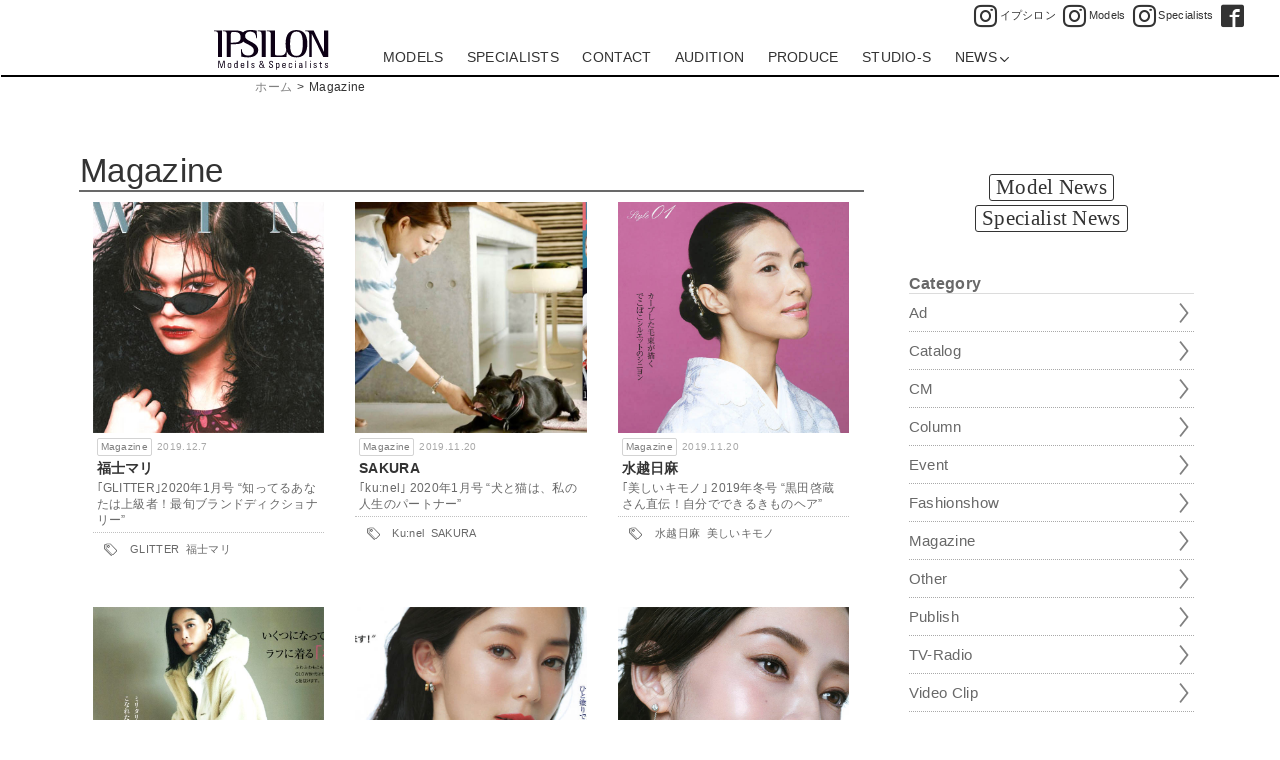

--- FILE ---
content_type: text/html; charset=UTF-8
request_url: https://www.ipsilon-japan.com/ipnews/category/mag/page/8/
body_size: 82547
content:
<!doctype html>

<!--[if lt IE 7]><html lang="ja" prefix="og: http://ogp.me/ns#" class="no-js lt-ie9 lt-ie8 lt-ie7"><![endif]-->
<!--[if (IE 7)&!(IEMobile)]><html lang="ja" prefix="og: http://ogp.me/ns#" class="no-js lt-ie9 lt-ie8"><![endif]-->
<!--[if (IE 8)&!(IEMobile)]><html lang="ja" prefix="og: http://ogp.me/ns#" class="no-js lt-ie9"><![endif]-->
<!--[if gt IE 8]><!--> <html lang="ja" prefix="og: http://ogp.me/ns#" class="no-js"><!--<![endif]-->

<head>
<meta charset="utf-8">

<meta http-equiv="X-UA-Compatible" content="IE=edge">

<title>IPSILON News  |  Magazine  |  Page 8</title>


<meta name="HandheldFriendly" content="True">
<meta name="MobileOptimized" content="320">
<meta name="viewport" content="width=device-width, initial-scale=1"/>

<link rel="apple-touch-icon" href="https://www.ipsilon-japan.com/ipnews/wp-content/themes/bones/library/images/apple-touch-icon.png">
<link rel="icon" href="https://www.ipsilon-japan.com/ipnews/wp-content/themes/bones/favicon.png">
<!--[if IE]>
<link rel="shortcut icon" href="https://www.ipsilon-japan.com/ipnews/wp-content/themes/bones/favicon.ico">
<![endif]-->
<meta name="msapplication-TileColor" content="#f01d4f">
<meta name="msapplication-TileImage" content="https://www.ipsilon-japan.com/ipnews/wp-content/themes/bones/library/images/win8-tile-icon.png">
<meta name="theme-color" content="#121212">

<link rel="pingback" href="https://www.ipsilon-japan.com/ipnews/xmlrpc.php">

<link rel='dns-prefetch' href='//www.ipsilon-japan.com' />
<link rel='dns-prefetch' href='//fonts.googleapis.com' />
<link rel='dns-prefetch' href='//s.w.org' />
<link rel="alternate" type="application/rss+xml" title="IPSILON News &raquo; フィード" href="https://www.ipsilon-japan.com/ipnews/feed/" />
<link rel="alternate" type="application/rss+xml" title="IPSILON News &raquo; コメントフィード" href="https://www.ipsilon-japan.com/ipnews/comments/feed/" />
<link rel="alternate" type="application/rss+xml" title="IPSILON News &raquo; Magazine カテゴリーのフィード" href="https://www.ipsilon-japan.com/ipnews/category/mag/feed/" />
<meta name="description" content="｢GLITTER｣2020年1月号 “知ってるあなたは上級者！最旬ブランドディクショナリー”..." />
<meta property="og:url" content="https://www.ipsilon-japan.com/ipnews/model/"/>  
<meta property="og:title" content="IPSILON News" />
<meta property="og:description" content="IPSILON 所属モデルの最新ニュース." />   
<meta property="og:type" content="article" />

<meta property="og:image" content="https://www.ipsilon-japan.com/ipnews/wp-content/themes/bones/library/images/ip_ogp.jpg">

<meta property="og:site_name" content="IPSILON News" />

<meta name="twitter:card" content="summary_large_image">

<meta name="twitter:image" content="https://www.ipsilon-japan.com/ipnews/wp-content/themes/bones/library/images/ip_ogp.jpg">
	<link rel='stylesheet' id='wp-block-library-css'  href='https://www.ipsilon-japan.com/ipnews/wp-includes/css/dist/block-library/style.min.css' type='text/css' media='all' />
<link rel='stylesheet' id='googleFonts-css'  href='//fonts.googleapis.com/css?family=Noto+Sans%3A400%2C700%2C400italic%2C700italic' type='text/css' media='all' />
<link rel='stylesheet' id='priority_nav_corecss-css'  href='https://www.ipsilon-japan.com/ipnews/wp-content/themes/bones/library/css/priority-nav-core.css' type='text/css' media='all' />
<link rel='stylesheet' id='bones-stylesheet-css'  href='https://www.ipsilon-japan.com/ipnews/wp-content/themes/bones/library/css/style.css' type='text/css' media='all' />
<!--[if lt IE 9]>
<link rel='stylesheet' id='bones-ie-only-css'  href='https://www.ipsilon-japan.com/ipnews/wp-content/themes/bones/library/css/ie.css' type='text/css' media='all' />
<![endif]-->
<script type='text/javascript' src='https://www.ipsilon-japan.com/ipnews/wp-content/themes/bones/library/js/libs/modernizr.custom.min.js'></script>
<script type='text/javascript' src='https://www.ipsilon-japan.com/ipnews/wp-includes/js/jquery/jquery.js'></script>
<script type='text/javascript' src='https://www.ipsilon-japan.com/ipnews/wp-includes/js/jquery/jquery-migrate.min.js'></script>
<link rel='https://api.w.org/' href='https://www.ipsilon-japan.com/ipnews/wp-json/' />
<style type="text/css" id="custom-background-css">
body.custom-background { background-color: #ffffff; }
</style>
	<link rel="stylesheet" href="https://www.ipsilon-japan.com/ipnews/wp-content/themes/bones/library/css/style.css" type="text/css" media="all" />

<!-- Global site tag (gtag.js) - Google Analytics -->
<script async src="https://www.googletagmanager.com/gtag/js?id=G-06RT7P8MFL"></script>
<script>
  window.dataLayer = window.dataLayer || [];
  function gtag(){dataLayer.push(arguments);}
  gtag('js', new Date());

  gtag('config', 'G-06RT7P8MFL');	
  gtag('config', 'UA-10806844-1');
</script>

</head>

<body class="archive paged category category-mag category-27 custom-background paged-8 category-paged-8" itemscope itemtype="http://schema.org/WebPage">
<svg version="1.1" xmlns="http://www.w3.org/2000/svg" xmlns:xlink="http://www.w3.org/1999/xlink" style="position: absolute; width: 0; height: 0; overflow: hidden;">
<symbol id="svg-audition-downarrow" viewBox="0 0 34 24">
<path d="M32.29,1.439H1.711c-0.615,0-1.114,0.499-1.114,1.114v18.893c0,0.615,0.499,1.114,1.113,1.114
	h30.579c0.615,0,1.115-0.499,1.115-1.114V2.554C33.404,1.938,32.904,1.439,32.29,1.439z M17,18.039L5.727,9.168l1.237-1.572
	L17,15.494l10.037-7.898l1.236,1.572L17,18.039z"/>
</symbol>
<symbol id="svg-audition-uparrow" viewBox="0 0 34 24">
<path d="M1.71,22.561h30.579c0.615,0,1.114-0.499,1.114-1.114V2.554c0-0.615-0.499-1.114-1.113-1.114H1.711
	c-0.615,0-1.115,0.499-1.115,1.114v18.893C0.596,22.062,1.096,22.561,1.71,22.561z M17,5.961l11.273,8.871l-1.237,1.572L17,8.506
	L6.963,16.404l-1.236-1.572L17,5.961z"/>
</symbol>
<symbol id="svg-iplogo-o" viewBox="0 0 219 78">
	<path id="models-specialists" d="M65.068,74.059h-1.564V60.561h1.564V74.059z M74.336,68.618c-0.542-0.271-1.831-0.643-1.831-1.58
		c0-0.98,0.833-1.333,1.728-1.333c0.894,0,1.462,0.509,1.462,1.158c0,0.286,0,0.286,0,0.286h1.446c0-1.68-0.948-2.55-2.957-2.55
		c-1.891,0-3.055,0.695-3.055,2.424c0,1.924,1.703,2.413,3.166,3.108c0.722,0.341,1.478,0.489,1.478,1.465
		c0,0.896-0.761,1.455-1.721,1.455c-0.961,0-1.756-0.437-1.756-1.41c0-0.299,0-0.388,0-0.388l-1.471,0.001c0,0.083,0,0.513,0,0.593
		c0,1.357,1.282,2.279,3.267,2.279c1.908,0,3.092-1.042,3.092-2.684C77.185,69.678,75.822,69.359,74.336,68.618z M96.993,74.139
		h-2.141c0,0-0.396-0.563-1.033-1.433c-0.825,0.916-2.027,1.501-3.719,1.501c-3.326,0-4.218-1.947-4.218-3.589
		c0-2.147,1.691-3.246,3.057-4.109c-0.34-0.388-0.673-0.762-0.999-1.109c-0.622-0.667-0.85-1.444-0.85-2.253
		c0-1.68,0.946-2.551,2.958-2.551c1.891,0,3.051,0.697,3.051,2.423c0,1.563-0.867,2.766-2.184,3.736
		c0.938,1.093,1.949,2.312,2.875,3.432c0.197-0.6,0.304-1.256,0.304-1.956c0-0.825,0-1.94,0-1.94l1.235,0.002
		c0,0.235,0,1.416,0,1.636c0,1.192-0.186,2.365-0.624,3.377C96.024,72.921,96.993,74.139,96.993,74.139z M89.563,65.208
		c0.155,0.174,0.318,0.356,0.483,0.544c1.12-0.883,1.683-1.822,1.683-2.716c0-0.862-0.836-1.333-1.73-1.333
		c-0.893,0-1.463,0.794-1.463,1.443C88.536,64.038,88.998,64.581,89.563,65.208z M93.038,71.652c-0.918-1.232-2.09-2.75-3.27-4.168
		c-0.781,0.406-2.355,1.071-2.355,3.115c0,0.897,0.521,2.532,2.757,2.532C91.351,73.132,92.344,72.566,93.038,71.652z
		 M32.934,71.526c-0.148,1.379-0.953,2.776-3.384,2.776c-2.43,0-3.234-1.397-3.383-2.776c-0.123-1.149-0.132-3.313,0-4.292
		c0.216-1.615,1.084-2.78,3.383-2.78c2.299,0,3.167,1.165,3.384,2.78C33.063,68.214,33.055,70.377,32.934,71.526z M31.418,67.104
		c-0.08-0.651-0.868-1.396-1.869-1.396c-1.002,0-1.809,0.743-1.865,1.396c-0.122,1.405-0.25,3.471-0.022,4.553
		c0.137,0.646,0.804,1.396,1.888,1.396c1.083,0,1.758-0.747,1.889-1.396C31.678,70.472,31.582,68.483,31.418,67.104z M149.07,70.922
		c0,0.231-0.03,0.427-0.05,0.604c-0.147,1.379-0.952,2.776-3.383,2.776s-3.234-1.397-3.384-2.776c-0.122-1.149-0.131-3.313,0-4.292
		c0.218-1.615,1.085-2.78,3.384-2.78s3.166,1.165,3.383,2.78c0.016,0.114,0.023,0.236,0.023,0.379h-1.48
		c-0.013-0.187-0.041-0.349-0.06-0.509c-0.078-0.651-0.866-1.396-1.866-1.396c-1.003,0-1.809,0.743-1.866,1.396
		c-0.121,1.405-0.25,3.471-0.022,4.553c0.137,0.646,0.807,1.396,1.889,1.396s1.758-0.747,1.888-1.396
		c0.045-0.221,0.081-0.459,0.099-0.735H149.07z M57.801,69.731h-5.487c-0.009,0.741,0.019,1.437,0.123,1.926
		c0.137,0.646,0.807,1.396,1.888,1.396c1.083,0,1.759-0.747,1.889-1.396c0.021-0.102,0.038-0.214,0.054-0.325h1.462
		c-0.008,0.069-0.014,0.13-0.021,0.194c-0.148,1.379-0.953,2.776-3.384,2.776c-2.431,0-3.234-1.397-3.382-2.776
		c-0.125-1.149-0.132-3.313,0-4.292c0.216-1.615,1.084-2.78,3.382-2.78c2.299,0,3.167,1.165,3.384,2.78
		C57.788,67.809,57.814,68.792,57.801,69.731z M56.322,68.594c-0.03-0.534-0.077-1.039-0.13-1.489
		c-0.079-0.651-0.867-1.396-1.868-1.396c-0.999,0-1.809,0.743-1.865,1.396c-0.039,0.447-0.078,0.96-0.105,1.489H56.322z
		 M45.078,60.561v13.498h-1.564v-1.172c-0.417,0.712-1.122,1.234-2.172,1.234c-1.69,0-2.696-1.353-2.835-2.678
		c-0.115-1.104-0.124-3.187,0-4.126c0.203-1.555,1.029-2.863,2.729-2.863c1.107,0,1.842,0.555,2.278,1.367v-5.261H45.078z
		 M43.513,68.06c-0.022-0.353-0.052-0.69-0.086-0.993c-0.072-0.661-0.829-1.32-1.764-1.32c-0.932,0-1.687,0.659-1.761,1.32
		c-0.156,1.4-0.213,3.528,0,4.626c0.127,0.658,0.753,1.323,1.761,1.323c1.013,0,1.638-0.665,1.764-1.323
		c0.037-0.186,0.065-0.401,0.086-0.637V68.06z M13.375,74.059h1.713l3.646-11.647l0,0c0.043-0.114,0.089-0.132,0.089,0.058v11.59
		h1.589V60.561H17.75c0,0-2.477,8.177-3.336,10.886c-0.095,0.299-0.283,0.29-0.368,0.009c-0.815-2.713-3.335-10.895-3.335-10.895
		H8.048v13.498H9.64v-11.59c0-0.189,0.046-0.172,0.089-0.058l0,0L13.375,74.059z M154.577,74.059h1.566V64.76h-1.566V74.059z
		 M154.577,60.561v1.552h1.566v-1.552H154.577z M182.7,74.059h1.562V64.76H182.7V74.059z M182.7,60.561v1.552h1.562v-1.552H182.7z
		 M174.353,74.059h1.566V60.771h-1.566V74.059z M108.873,66.428c-0.744-0.402-2.218-0.967-2.218-2.306
		c0-1.401,0.727-2.083,2.079-2.083c1.315,0,2.001,0.672,2.001,1.834c0,0.408,0,0.52,0,0.52l1.791-0.001
		c0-2.617-1.035-3.82-3.857-3.82c-2.184,0-3.719,1.428-3.719,3.53c0,2.354,1.953,3.141,3.866,4.233
		c0.938,0.535,2.075,0.906,2.075,2.296c0,1.444-0.923,2.192-2.305,2.192c-1.281,0-2.326-0.834-2.326-2.226c0-0.423,0-0.552,0-0.552
		l-1.595,0.001c0,0.121,0,0.731,0,0.849c0,1.806,1.085,3.351,3.88,3.351c2.546,0,4.079-1.39,4.079-3.728
		C112.625,68.452,110.794,67.466,108.873,66.428z M136.843,69.712h-5.457c-0.01,0.738,0.021,1.43,0.123,1.916
		c0.134,0.645,0.798,1.391,1.877,1.391c1.081,0,1.752-0.745,1.882-1.391c0.021-0.1,0.038-0.214,0.052-0.329h1.453
		c-0.006,0.069-0.012,0.136-0.02,0.2c-0.148,1.363-0.945,2.767-3.367,2.767c-2.418,0-3.217-1.403-3.365-2.767
		c-0.121-1.142-0.131-3.299,0-4.272c0.217-1.613,1.08-2.771,3.365-2.771c2.289,0,3.15,1.158,3.367,2.771
		C136.829,67.799,136.856,68.775,136.843,69.712z M135.373,68.577c-0.028-0.526-0.075-1.036-0.128-1.484
		c-0.079-0.644-0.863-1.385-1.859-1.385c-0.994,0-1.799,0.737-1.855,1.385c-0.037,0.444-0.075,0.962-0.104,1.484H135.373z
		 M192.875,68.619c-0.543-0.273-1.833-0.645-1.833-1.582c0-0.981,0.834-1.334,1.729-1.334c0.896,0,1.466,0.507,1.466,1.155
		c0,0.291,0,0.291,0,0.291h1.445c0-1.682-0.947-2.553-2.96-2.553c-1.888,0-3.053,0.697-3.053,2.425c0,1.926,1.699,2.415,3.162,3.111
		c0.723,0.342,1.482,0.485,1.482,1.466c0,0.893-0.766,1.455-1.725,1.455c-0.961,0-1.752-0.438-1.752-1.409c0-0.303,0-0.388,0-0.388
		h-1.473c0,0.079,0,0.509,0,0.591c0,1.356,1.282,2.281,3.266,2.281c1.91,0,3.096-1.041,3.096-2.686
		C195.726,69.678,194.364,69.36,192.875,68.619z M214.572,68.619c-0.542-0.273-1.831-0.645-1.831-1.582
		c0-0.981,0.834-1.334,1.726-1.334c0.894,0,1.465,0.507,1.465,1.155c0,0.291,0,0.291,0,0.291h1.448c0-1.682-0.948-2.553-2.961-2.553
		c-1.889,0-3.053,0.697-3.053,2.425c0,1.926,1.703,2.415,3.162,3.111c0.723,0.342,1.48,0.485,1.48,1.466
		c0,0.893-0.764,1.455-1.725,1.455c-0.957,0-1.75-0.438-1.75-1.409c0-0.303,0-0.388,0-0.388h-1.473c0,0.079,0,0.509,0,0.591
		c0,1.356,1.283,2.281,3.266,2.281c1.91,0,3.095-1.041,3.095-2.686C217.422,69.678,216.061,69.36,214.572,68.619z M204.981,72.876
		c-1.01,0-1.25-0.12-1.25-1.165c0-1.173,0-3.646,0-5.788h1.867v-1.165h-1.867c0-1.513,0-2.649,0-2.649
		c-0.529,0.396-1.077,0.684-1.566,0.822v1.827h-1.588v1.165h1.588v6.079c0,2.093,1.359,2.073,2.598,2.057
		c0.256-0.004,0.796,0,0.883,0v-1.193C205.636,72.868,205.113,72.876,204.981,72.876z M166.875,74.052c0,0,0-1.069,0-1.391
		c0-0.087-0.042-0.01-0.103,0.097c-0.369,0.663-0.844,1.466-2.248,1.466c-1.824,0-2.686-0.986-2.686-2.906
		c0-2.403,2.02-2.979,3.373-3.053c0.611-0.03,1.293-0.058,1.612-0.069c0,0,0-0.854-0.012-1.286
		c-0.012-0.435-0.446-1.353-1.532-1.353c-1.089,0-1.572,0.609-1.535,1.699h-1.659c0-1.002,0.272-2.843,3.133-2.843
		c2.503,0,3.093,1.305,3.093,2.409c0,0.884,0.061,4.971,0.061,5.479c0,0.502,0.011,1.036,0.186,1.75H166.875z M166.789,69.373
		c-1.703-0.138-3.407,0.039-3.407,1.918c0,1.478,1.043,1.723,1.553,1.723C166.515,73.014,166.892,71.264,166.789,69.373z
		 M124.75,69.183c0,3.428-0.627,5.063-3.035,5.063c-0.972,0-1.567-0.444-1.9-0.847c-0.157-0.194-0.204-0.493-0.204-0.185
		c0,0.316,0,0.777,0,4.371h-1.539c0-3.271,0-12.958,0-12.958h1.539c0,0,0.006,1.024,0,1.158c-0.008,0.129,0.098-0.132,0.227-0.285
		c0.373-0.455,0.604-1.013,1.92-1.013C124.327,64.488,124.75,66.87,124.75,69.183z M123.215,69.267c0-2.513-0.594-3.548-1.806-3.548
		c-1.644,0-1.826,1.594-1.826,2.721c0,0.385,0,1.036,0,1.831c0,1.418,0.24,2.752,1.826,2.752
		C122.737,73.022,123.215,71.884,123.215,69.267z"/>
	<g id="ipsilon">
		<path id="I_1_" d="M7.604,10.419c0-1.417-0.175-2.546-0.524-3.382S6.234,5.582,5.594,5.176C4.952,4.771,4.165,4.505,3.234,4.378
			C2.302,4.252,1.224,4.188,0,4.188v-1.52h15.382v7.751v42.863H7.604V10.419z"/>
		<path id="P" d="M24.253,10.419c0-1.417-0.175-2.546-0.524-3.382s-0.845-1.456-1.485-1.862c-0.642-0.405-1.429-0.671-2.359-0.798
			c-0.933-0.126-2.011-0.19-3.234-0.19v-1.52h22.473c11.195,0,19.77,2.225,19.77,13.147c0,11.879-12.402,12.756-15.016,12.882
			c-2.614,0.127-5.061,0.19-7.34,0.19h-4.505v24.396h-7.778V10.419z M32.031,25.923h4.414c8.704-0.091,14.223-1.576,14.223-10.107
			c0-8.692-6.018-10.046-11.688-10.184c-1.635-0.04-2.916,0.051-3.842,0.152c-0.928,0.102-1.622,0.355-2.084,0.76
			c-0.465,0.406-0.737,1.026-0.852,1.862s-0.171,1.989-0.171,3.458V25.923z"/>
		<path id="S" d="M81.286,3.2l0.77,14.288h-1.617c-0.143-1.026-0.305-2.611-0.629-4.381c-0.756-4.118-4.163-8.234-11.381-8.234
			c-6.014,0-9.234,4.229-9.234,8.361c0,4.686,3.267,6.959,9.713,10.144c7.909,3.907,15.305,8.774,15.305,16.454
			c0,9.963-9.1,14.211-19.013,14.211c-5.462,0-9.88-0.889-13.239-1.443l-0.77-14.516l1.615-0.001
			c0.102,0.995,0.357,3.053,0.663,4.443c1.007,4.591,5.19,8.089,11.221,8.089c7.422,0,11.214-4.191,11.214-9.718
			c0-4.799-3.617-7.765-9.641-10.83c-6.659-3.388-14.226-5.868-14.226-15.146c0-10.817,10.211-13.012,17.317-13.012
			C74.322,1.908,77.444,2.358,81.286,3.2z"/>
		<path id="I" d="M90.702,10.419c0-1.417-0.176-2.546-0.525-3.382s-0.844-1.456-1.484-1.862c-0.643-0.405-1.43-0.671-2.359-0.798
			c-0.934-0.126-2.012-0.19-3.234-0.19v-1.52h15.381v7.751v42.863h-7.777V10.419z"/>
		<path id="L" d="M108.239,10.419c0-4.326-1.719-5.704-4.414-6.042c-0.963-0.121-2.025-0.19-3.189-0.19v-1.52h15.381v7.751V45.53
			c0,3.197,0.297,4.182,2.754,4.635c0.779,0.145,1.85,0.152,3.189,0.152h4.541c1.863,0,3.402-0.115,4.588-0.455
			c3.953-1.135,4.938-3.617,5.898-7.523l0.699-3.192h1.137l-0.699,14.136h-29.885V10.419z"/>
		<path id="O" d="M157.028,1.987c-12.525,0-20.693,6.887-20.693,26.027s8.168,26.028,20.693,26.028s20.719-6.888,20.719-26.028
			S169.554,1.987,157.028,1.987z M157.028,51.156c-9.777,0-12.086-8.356-12.086-23.142s2.969-23.142,12.086-23.142
			c9.777,0,12.113,8.356,12.113,23.142C169.142,43.597,166.159,51.156,157.028,51.156z"/>
		<path id="N" d="M181.363,10.419c0-1.417-0.174-2.546-0.523-3.382s-0.846-1.456-1.486-1.862c-0.643-0.405-1.441-0.671-2.404-0.798
			c-0.961-0.126-2.023-0.19-3.189-0.19v-1.52h15.906l19.766,40.81h0.174V2.668h7.816v50.614h-9.303L186.52,9.66h-0.174v43.623
			h-4.982V10.419z"/>
	</g>
</symbol>
</svg>

<div id="container">

<header class="header" itemscope itemtype="http://schema.org/WPHeader">

<div id="inner-header" class="cf"><!-- took off wrap -->

<div class="iplogo-o-m">
<div class="iplogo-box-o mobile_touch" itemscope itemtype="http://schema.org/Organization">
<a property="schema:url" href="https://www.ipsilon-japan.com/"><svg class="efflogo" preserveAspectRatio="xMinYMin meet" itemprop="logo">
  <title>IPSILON</title>
  <desc>IPSILON</desc>
  <use xlink:href="#svg-iplogo-o"></use>
</svg>
</a>
</div>
</div><!-- end of iplogo-o-m -->

<ul class="ipsns">
<li class="ipsns_insta"><a property="schema:url" href="https://www.instagram.com/ipsilon.mg/" target="_blank"><span class="icof-instagram"></span><span class="ipsnstxt">イプシロン</span></a></li>
<li class="ipsns_insta"><a property="schema:url" href="https://www.instagram.com/ipsilon.models/" target="_blank"><span class="icof-instagram"></span><span class="ipsnstxt">Models</span></a></li>
<li class="ipsns_insta"><a property="schema:url" href="https://www.instagram.com/ipsilonspecialists/" target="_blank"><span class="icof-instagram"></span><span class="ipsnstxt">Specialists</span></a></li>
<li class="ipsns_fb"><a property="schema:url" href="https://www.facebook.com/ipsilonjapan" target="_blank"><span class="icof-fb-box"></span></a></li>
<!--<li><a property="schema:url" href="https://www.youtube.com/" target="_blank"><span class="icof-youtube"></span></a></li>-->
</ul>


<nav class="nav" itemscope itemtype="http://schema.org/SiteNavigationElement">
<div class="navbox nav-wrapper"><!-- .nav-wrapper is js class -->
<ul class="nav-ul"><!-- .nav-ul is js class -->
<li class="iplogo-o-d">
<div class="iplogo-box-o mobile_touch">
<a property="schema:url" href="https://www.ipsilon-japan.com/"><svg class="efflogo" preserveAspectRatio="xMinYMin meet">
  <title>IPSILON</title>
  <desc>IPSILON</desc>
  <use xlink:href="#svg-iplogo-o"></use>
</svg>
</a>
</div>
</li>
<li><a property="schema:url" href="https://www.ipsilon-japan.com/models/">MODELS</a></li>
<li><a property="schema:url" href="https://www.ipsilon-japan.com/specialists/">SPECIALISTS</a></li>
<li><a property="schema:url" href="https://www.ipsilon-japan.com/contact/">CONTACT</a></li>
<li><a property="schema:url" href="https://www.ipsilon-japan.com/audition_recruit/">AUDITION</a></li>
<li><a property="schema:url" href="https://www.ipsilon-japan.com/produce/">PRODUCE</a></li>
<li><a property="schema:url" href="https://www.ipsilon-japan.com/studio-s/">STUDIO-S</a></li>
<li class="toggle-sub-news"><a>NEWS<span class="svg-arrow-down"></span></a>
	<ul>
	<li><a property="schema:url" href="https://www.ipsilon-japan.com/ipnews/model/" target="_self">Model</a></li>
	<li><a property="schema:url" href="https://www.ipsilon-japan.com/ipnews/artist/" target="_self">Specialist</a></li>
	</ul>
</li>
</ul>
</div><!-- end of navbox nav-wrapper -->
</nav>
</div><!-- end of .inner-header -->

<div class="breadcrumbbar">
<div class="wrap1030"><ol id="breadcrumb" class="breadcrumb"><li><a href="https://www.ipsilon-japan.com/" target="_self">ホーム</a></li><li>&gt;</li><li class="active">Magazine</li></ol></div>
</div>

</header>

<div id="content">

<div id="inner-content" class="wrap cf">

<main id="main" class="m-all t-2of3 d-5of7 cf" role="main" itemscope itemprop="mainContentOfPage" itemtype="https://schema.org/WebPageElement">
<ul class="ipnews-list">
<li class="ipnewslist_title2"><h1 class="page-title">Magazine</h1></li>

<li class="ipnews_bulk">
<article id="post-5094" class="cf post-5094 model type-model status-publish hentry category-mag tag-glitter tag-mari-fukushi model_cat-mag model_tag-glitter model_tag-mari-fukushi" role="article">

<ul class="ipnews_inner">
<li class="inner_limg">
<div class="ipnews_img"><a href="https://www.ipsilon-japan.com/ipnews/model/mari_f-glitter-2020-jan/" target="_self"><img src="https://www.ipsilon-japan.com/ipnews/wp-content/uploads/2020/05/201912_mari_f_glitter20jan01_ipthumb.jpg" class="roicon itat" alt="福士マリ &#8211; GLITTER 2020.1月号" /></a></div>
</li><!-- end of .inner_limg-->

<li class="inner_rtxt">
<header class="entry-header article-header hatom-extra">
<h3 class="h2 entry-title"><a href="https://www.ipsilon-japan.com/ipnews/model/mari_f-glitter-2020-jan/" rel="bookmark" title="福士マリ &#8211; GLITTER 2020.1月号">福士マリ &#8211; GLITTER 2020.1月号</a></h3>
<p class="byline entry-meta vcard">
Posted <time class="updated entry-time" datetime="2019-12-07" itemprop="datePublished">2019.12.7</time><span class="vcard author"><span class="fn">IPSILON</span></span>
</p>
</header>

<section class="entry-content cf">
<div class="catnew_box">
<!-- show category -->
<div class="news_cat news_cat_stan"><a href="https://www.ipsilon-japan.com/ipnews/category/mag/" rel="category tag">Magazine</a></div><!-- end of show category -->
<div class="datepublished" itemprop="datePublished">2019.12.7</div>
<div class="new">&nbsp;</div>
</div><!-- end of .catnew_box-->

<h3><a href="https://www.ipsilon-japan.com/profile/mari_f/" target="_self">福士マリ</a></h3>
｢GLITTER｣2020年1月号 “知ってるあなたは上級者！最旬ブランドディクショナリー”</section>

<footer class="article-footer">
<ul class="news_tag_list footer-tags tags">
<li><span class="icof-tags-w"></span></li>
<li class="footer-tags tags"><a href="https://www.ipsilon-japan.com/ipnews/tag/glitter/" rel="tag">GLITTER</a></li><li> <a href="https://www.ipsilon-japan.com/ipnews/tag/mari-fukushi/" rel="tag">福士マリ</a></li></ul>
</footer>
</li>
</ul><!-- end ipnews_inner -->

</article>
</li><!-- end ipnews_bulk -->

<li class="ipnews_bulk">
<article id="post-5076" class="cf post-5076 artist type-artist status-publish hentry category-mag tag-kunel tag-sakura artist_cat-mag artist_tag-kunel artist_tag-sakura" role="article">

<ul class="ipnews_inner">
<li class="inner_limg">
<div class="ipnews_img"><a href="https://www.ipsilon-japan.com/ipnews/artist/sakura-kunel-2020jan/" target="_self"><img src="https://www.ipsilon-japan.com/ipnews/wp-content/uploads/2019/11/201911_sakura_kunel20jan.jpg" class="roicon iyocvcl" alt="SAKURA &#8211; ku:nel 2020年1月号" /></a></div>
</li><!-- end of .inner_limg-->

<li class="inner_rtxt">
<header class="entry-header article-header hatom-extra">
<h3 class="h2 entry-title"><a href="https://www.ipsilon-japan.com/ipnews/artist/sakura-kunel-2020jan/" rel="bookmark" title="SAKURA &#8211; ku:nel 2020年1月号">SAKURA &#8211; ku:nel 2020年1月号</a></h3>
<p class="byline entry-meta vcard">
Posted <time class="updated entry-time" datetime="2019-11-20" itemprop="datePublished">2019.11.20</time><span class="vcard author"><span class="fn">IPSILON</span></span>
</p>
</header>

<section class="entry-content cf">
<div class="catnew_box">
<!-- show category -->
<div class="news_cat news_cat_stan"><a href="https://www.ipsilon-japan.com/ipnews/category/mag/" rel="category tag">Magazine</a></div><!-- end of show category -->
<div class="datepublished" itemprop="datePublished">2019.11.20</div>
<div class="new">&nbsp;</div>
</div><!-- end of .catnew_box-->

<h3><a href="https://www.ipsilon-japan.com/profile/sakura/" target="_self">SAKURA</a></h3>
｢ku:nel｣ 2020年1月号 “犬と猫は、私の人生のパートナー”</section>

<footer class="article-footer">
<ul class="news_tag_list footer-tags tags">
<li><span class="icof-tags-w"></span></li>
<li class="footer-tags tags"><a href="https://www.ipsilon-japan.com/ipnews/tag/kunel/" rel="tag">Ku:nel</a></li><li> <a href="https://www.ipsilon-japan.com/ipnews/tag/sakura/" rel="tag">SAKURA</a></li></ul>
</footer>
</li>
</ul><!-- end ipnews_inner -->

</article>
</li><!-- end ipnews_bulk -->

<li class="ipnews_bulk">
<article id="post-5072" class="cf post-5072 model type-model status-publish hentry category-mag tag-hima-mizukoshi tag-302 model_cat-mag model_tag-hima-mizukoshi model_tag-303" role="article">

<ul class="ipnews_inner">
<li class="inner_limg">
<div class="ipnews_img"><a href="https://www.ipsilon-japan.com/ipnews/model/hima-utsukushikimono-2019win/" target="_self"><img src="https://www.ipsilon-japan.com/ipnews/wp-content/uploads/2019/11/201911_hima_utsukushikimono19win.jpg" class="roicon iyocl" alt="水越日麻 &#8211; 美しいキモノ 2019年冬号" /></a></div>
</li><!-- end of .inner_limg-->

<li class="inner_rtxt">
<header class="entry-header article-header hatom-extra">
<h3 class="h2 entry-title"><a href="https://www.ipsilon-japan.com/ipnews/model/hima-utsukushikimono-2019win/" rel="bookmark" title="水越日麻 &#8211; 美しいキモノ 2019年冬号">水越日麻 &#8211; 美しいキモノ 2019年冬号</a></h3>
<p class="byline entry-meta vcard">
Posted <time class="updated entry-time" datetime="2019-11-20" itemprop="datePublished">2019.11.20</time><span class="vcard author"><span class="fn">IPSILON</span></span>
</p>
</header>

<section class="entry-content cf">
<div class="catnew_box">
<!-- show category -->
<div class="news_cat news_cat_stan"><a href="https://www.ipsilon-japan.com/ipnews/category/mag/" rel="category tag">Magazine</a></div><!-- end of show category -->
<div class="datepublished" itemprop="datePublished">2019.11.20</div>
<div class="new">&nbsp;</div>
</div><!-- end of .catnew_box-->

<h3><a href="https://www.ipsilon-japan.com/profile/hima/" target="_self">水越日麻</a></h3>
｢美しいキモノ｣ 2019年冬号 “黒田啓蔵さん直伝！自分でできるきものヘア”</section>

<footer class="article-footer">
<ul class="news_tag_list footer-tags tags">
<li><span class="icof-tags-w"></span></li>
<li class="footer-tags tags"><a href="https://www.ipsilon-japan.com/ipnews/tag/hima-mizukoshi/" rel="tag">水越日麻</a></li><li> <a href="https://www.ipsilon-japan.com/ipnews/tag/%e7%be%8e%e3%81%97%e3%81%84%e3%82%ad%e3%83%a2%e3%83%8e/" rel="tag">美しいキモノ</a></li></ul>
</footer>
</li>
</ul><!-- end ipnews_inner -->

</article>
</li><!-- end ipnews_bulk -->

<li class="ipnews_bulk">
<article id="post-5063" class="cf post-5063 model type-model status-publish hentry category-mag tag-glow tag-hana-ataka model_cat-mag model_tag-glow model_tag-hana-ataka" role="article">

<ul class="ipnews_inner">
<li class="inner_limg">
<div class="ipnews_img"><a href="https://www.ipsilon-japan.com/ipnews/model/hana-glow-2019-dec/" target="_self"><img src="https://www.ipsilon-japan.com/ipnews/wp-content/uploads/2019/11/201910_hana_glow19dec.jpg" class="roicon itat" alt="安宅葉奈 &#8211; GLOW 2019.12月号" /></a></div>
</li><!-- end of .inner_limg-->

<li class="inner_rtxt">
<header class="entry-header article-header hatom-extra">
<h3 class="h2 entry-title"><a href="https://www.ipsilon-japan.com/ipnews/model/hana-glow-2019-dec/" rel="bookmark" title="安宅葉奈 &#8211; GLOW 2019.12月号">安宅葉奈 &#8211; GLOW 2019.12月号</a></h3>
<p class="byline entry-meta vcard">
Posted <time class="updated entry-time" datetime="2019-11-08" itemprop="datePublished">2019.11.8</time><span class="vcard author"><span class="fn">IPSILON</span></span>
</p>
</header>

<section class="entry-content cf">
<div class="catnew_box">
<!-- show category -->
<div class="news_cat news_cat_stan"><a href="https://www.ipsilon-japan.com/ipnews/category/mag/" rel="category tag">Magazine</a></div><!-- end of show category -->
<div class="datepublished" itemprop="datePublished">2019.11.8</div>
<div class="new">&nbsp;</div>
</div><!-- end of .catnew_box-->

<h3><a href="https://www.ipsilon-japan.com/profile/hana/" target="_self">安宅葉奈</a></h3>
｢GLOW｣ 12月号 “もっと私らしく！オフはお洒落三昧”</section>

<footer class="article-footer">
<ul class="news_tag_list footer-tags tags">
<li><span class="icof-tags-w"></span></li>
<li class="footer-tags tags"><a href="https://www.ipsilon-japan.com/ipnews/tag/glow/" rel="tag">GLOW</a></li><li> <a href="https://www.ipsilon-japan.com/ipnews/tag/hana-ataka/" rel="tag">安宅葉奈</a></li></ul>
</footer>
</li>
</ul><!-- end ipnews_inner -->

</article>
</li><!-- end ipnews_bulk -->

<li class="ipnews_bulk">
<article id="post-5059" class="cf post-5059 model type-model status-publish hentry category-mag tag-marisol tag-reika model_cat-mag model_tag-marisol model_tag-reika" role="article">

<ul class="ipnews_inner">
<li class="inner_limg">
<div class="ipnews_img"><a href="https://www.ipsilon-japan.com/ipnews/model/reika-marisol-2019-dec/" target="_self"><img src="https://www.ipsilon-japan.com/ipnews/wp-content/uploads/2019/11/201911_reika_marisol19dec.jpg" class="roicon iyocvcr" alt="怜花  &#8211; Marisol 2019.12月号" /></a></div>
</li><!-- end of .inner_limg-->

<li class="inner_rtxt">
<header class="entry-header article-header hatom-extra">
<h3 class="h2 entry-title"><a href="https://www.ipsilon-japan.com/ipnews/model/reika-marisol-2019-dec/" rel="bookmark" title="怜花  &#8211; Marisol 2019.12月号">怜花  &#8211; Marisol 2019.12月号</a></h3>
<p class="byline entry-meta vcard">
Posted <time class="updated entry-time" datetime="2019-11-07" itemprop="datePublished">2019.11.7</time><span class="vcard author"><span class="fn">IPSILON</span></span>
</p>
</header>

<section class="entry-content cf">
<div class="catnew_box">
<!-- show category -->
<div class="news_cat news_cat_stan"><a href="https://www.ipsilon-japan.com/ipnews/category/mag/" rel="category tag">Magazine</a></div><!-- end of show category -->
<div class="datepublished" itemprop="datePublished">2019.11.7</div>
<div class="new">&nbsp;</div>
</div><!-- end of .catnew_box-->

<h3><a href="https://www.ipsilon-japan.com/profile/reika/" target="_self">怜花</a></h3>
｢Marisol｣ 12月号　カバーマーク</section>

<footer class="article-footer">
<ul class="news_tag_list footer-tags tags">
<li><span class="icof-tags-w"></span></li>
<li class="footer-tags tags"><a href="https://www.ipsilon-japan.com/ipnews/tag/marisol/" rel="tag">Marisol</a></li><li> <a href="https://www.ipsilon-japan.com/ipnews/tag/reika/" rel="tag">怜花</a></li></ul>
</footer>
</li>
</ul><!-- end ipnews_inner -->

</article>
</li><!-- end ipnews_bulk -->

<li class="ipnews_bulk">
<article id="post-5048" class="cf post-5048 model type-model status-publish hentry category-mag tag-fujingahou tag-reika model_cat-mag model_tag-fujingahou model_tag-reika" role="article">

<ul class="ipnews_inner">
<li class="inner_limg">
<div class="ipnews_img"><a href="https://www.ipsilon-japan.com/ipnews/model/reika-fujingaho-2019-dec/" target="_self"><img src="https://www.ipsilon-japan.com/ipnews/wp-content/uploads/2019/11/201911_reika_fujingaho19dec.jpg" class="roicon itat" alt="怜花 &#8211; 婦人画報 2019.12月号" /></a></div>
</li><!-- end of .inner_limg-->

<li class="inner_rtxt">
<header class="entry-header article-header hatom-extra">
<h3 class="h2 entry-title"><a href="https://www.ipsilon-japan.com/ipnews/model/reika-fujingaho-2019-dec/" rel="bookmark" title="怜花 &#8211; 婦人画報 2019.12月号">怜花 &#8211; 婦人画報 2019.12月号</a></h3>
<p class="byline entry-meta vcard">
Posted <time class="updated entry-time" datetime="2019-11-01" itemprop="datePublished">2019.11.1</time><span class="vcard author"><span class="fn">IPSILON</span></span>
</p>
</header>

<section class="entry-content cf">
<div class="catnew_box">
<!-- show category -->
<div class="news_cat news_cat_stan"><a href="https://www.ipsilon-japan.com/ipnews/category/mag/" rel="category tag">Magazine</a></div><!-- end of show category -->
<div class="datepublished" itemprop="datePublished">2019.11.1</div>
<div class="new">&nbsp;</div>
</div><!-- end of .catnew_box-->

<h3><a href="https://www.ipsilon-japan.com/profile/reika/" target="_self">怜花</a></h3>
｢婦人画報｣ 12月号　カバーマーク</section>

<footer class="article-footer">
<ul class="news_tag_list footer-tags tags">
<li><span class="icof-tags-w"></span></li>
<li class="footer-tags tags"><a href="https://www.ipsilon-japan.com/ipnews/tag/fujingahou/" rel="tag">婦人画報</a></li><li> <a href="https://www.ipsilon-japan.com/ipnews/tag/reika/" rel="tag">怜花</a></li></ul>
</footer>
</li>
</ul><!-- end ipnews_inner -->

</article>
</li><!-- end ipnews_bulk -->

<li class="ipnews_bulk">
<article id="post-5039" class="cf post-5039 model type-model status-publish hentry category-mag tag-maquia tag-nicola-asahina model_cat-mag model_tag-maquia model_tag-nicola-asahina" role="article">

<ul class="ipnews_inner">
<li class="inner_limg">
<div class="ipnews_img"><a href="https://www.ipsilon-japan.com/ipnews/model/nocola-maquia-2019-dec/" target="_self"><img src="https://www.ipsilon-japan.com/ipnews/wp-content/uploads/2019/10/201910_nicola_maquia19dec_zettai-lip.jpg" class="roicon itat" alt="朝比奈二コラ &#8211; MAQUIA 2019.12月号" /></a></div>
</li><!-- end of .inner_limg-->

<li class="inner_rtxt">
<header class="entry-header article-header hatom-extra">
<h3 class="h2 entry-title"><a href="https://www.ipsilon-japan.com/ipnews/model/nocola-maquia-2019-dec/" rel="bookmark" title="朝比奈二コラ &#8211; MAQUIA 2019.12月号">朝比奈二コラ &#8211; MAQUIA 2019.12月号</a></h3>
<p class="byline entry-meta vcard">
Posted <time class="updated entry-time" datetime="2019-10-21" itemprop="datePublished">2019.10.21</time><span class="vcard author"><span class="fn">IPSILON</span></span>
</p>
</header>

<section class="entry-content cf">
<div class="catnew_box">
<!-- show category -->
<div class="news_cat news_cat_stan"><a href="https://www.ipsilon-japan.com/ipnews/category/mag/" rel="category tag">Magazine</a></div><!-- end of show category -->
<div class="datepublished" itemprop="datePublished">2019.10.21</div>
<div class="new">&nbsp;</div>
</div><!-- end of .catnew_box-->

<h3><a href="https://www.ipsilon-japan.com/profile/nicola/" target="_self">朝比奈二コラ</a></h3>
｢MAQUIA｣ 12月号 いきなり美人をかなえる“絶対リップ”</section>

<footer class="article-footer">
<ul class="news_tag_list footer-tags tags">
<li><span class="icof-tags-w"></span></li>
<li class="footer-tags tags"><a href="https://www.ipsilon-japan.com/ipnews/tag/maquia/" rel="tag">MAQUIA</a></li><li> <a href="https://www.ipsilon-japan.com/ipnews/tag/nicola-asahina/" rel="tag">朝比奈ニコラ</a></li></ul>
</footer>
</li>
</ul><!-- end ipnews_inner -->

</article>
</li><!-- end ipnews_bulk -->

<li class="ipnews_bulk">
<article id="post-5034" class="cf post-5034 model type-model status-publish hentry category-mag tag-shufu-to-seikatsusha tag-hima-mizukoshi model_cat-mag model_tag-shufu-to-seikatsusha model_tag-hima-mizukoshi" role="article">

<ul class="ipnews_inner">
<li class="inner_limg">
<div class="ipnews_img"><a href="https://www.ipsilon-japan.com/ipnews/model/hima-naturela-otona-2019-20aw/" target="_self"><img src="https://www.ipsilon-japan.com/ipnews/wp-content/uploads/2019/10/201910_hima_otona_oshare19-20aw.jpg" class="roicon iyocvcl" alt="水越日麻 &#8211; 大人のおしゃれに、ほしいもの2019-20AW" /></a></div>
</li><!-- end of .inner_limg-->

<li class="inner_rtxt">
<header class="entry-header article-header hatom-extra">
<h3 class="h2 entry-title"><a href="https://www.ipsilon-japan.com/ipnews/model/hima-naturela-otona-2019-20aw/" rel="bookmark" title="水越日麻 &#8211; 大人のおしゃれに、ほしいもの2019-20AW">水越日麻 &#8211; 大人のおしゃれに、ほしいもの2019-20AW</a></h3>
<p class="byline entry-meta vcard">
Posted <time class="updated entry-time" datetime="2019-10-19" itemprop="datePublished">2019.10.19</time><span class="vcard author"><span class="fn">IPSILON</span></span>
</p>
</header>

<section class="entry-content cf">
<div class="catnew_box">
<!-- show category -->
<div class="news_cat news_cat_stan"><a href="https://www.ipsilon-japan.com/ipnews/category/mag/" rel="category tag">Magazine</a></div><!-- end of show category -->
<div class="datepublished" itemprop="datePublished">2019.10.19</div>
<div class="new">&nbsp;</div>
</div><!-- end of .catnew_box-->

<h3><a href="https://www.ipsilon-japan.com/profile/hima/" target="_self">水越日麻</a></h3>
ナチュリラ別冊 ｢大人のおしゃれに、ほしいもの &#8217;19-&#8217;20 秋冬｣ (主婦と生活社&#8230;  <a class="excerpt-read-more" href="https://www.ipsilon-japan.com/ipnews/model/hima-naturela-otona-2019-20aw/" title="Read 水越日麻 &#8211; 大人のおしゃれに、ほしいもの2019-20AW">More &raquo;</a></section>

<footer class="article-footer">
<ul class="news_tag_list footer-tags tags">
<li><span class="icof-tags-w"></span></li>
<li class="footer-tags tags"><a href="https://www.ipsilon-japan.com/ipnews/tag/shufu-to-seikatsusha/" rel="tag">主婦と生活社</a></li><li> <a href="https://www.ipsilon-japan.com/ipnews/tag/hima-mizukoshi/" rel="tag">水越日麻</a></li></ul>
</footer>
</li>
</ul><!-- end ipnews_inner -->

</article>
</li><!-- end ipnews_bulk -->

<li class="ipnews_bulk">
<article id="post-5016" class="cf post-5016 model type-model status-publish hentry category-mag tag-eclat tag-reika model_cat-mag model_tag-eclat model_tag-reika" role="article">

<ul class="ipnews_inner">
<li class="inner_limg">
<div class="ipnews_img"><a href="https://www.ipsilon-japan.com/ipnews/model/reika-eclat-2019-nov/" target="_self"><img src="https://www.ipsilon-japan.com/ipnews/wp-content/uploads/2019/10/201910_reika_eclat19nov_nail.jpg" class="roicon itat" alt="怜花 &#8211; eclat 2019.11月号" /></a></div>
</li><!-- end of .inner_limg-->

<li class="inner_rtxt">
<header class="entry-header article-header hatom-extra">
<h3 class="h2 entry-title"><a href="https://www.ipsilon-japan.com/ipnews/model/reika-eclat-2019-nov/" rel="bookmark" title="怜花 &#8211; eclat 2019.11月号">怜花 &#8211; eclat 2019.11月号</a></h3>
<p class="byline entry-meta vcard">
Posted <time class="updated entry-time" datetime="2019-10-16" itemprop="datePublished">2019.10.16</time><span class="vcard author"><span class="fn">IPSILON</span></span>
</p>
</header>

<section class="entry-content cf">
<div class="catnew_box">
<!-- show category -->
<div class="news_cat news_cat_stan"><a href="https://www.ipsilon-japan.com/ipnews/category/mag/" rel="category tag">Magazine</a></div><!-- end of show category -->
<div class="datepublished" itemprop="datePublished">2019.10.16</div>
<div class="new">&nbsp;</div>
</div><!-- end of .catnew_box-->

<h3><a href="https://www.ipsilon-japan.com/profile/reika/" target="_self">怜花</a></h3>
｢&#233;clat｣ 11月号　手映えネイル＆服映えネイル</section>

<footer class="article-footer">
<ul class="news_tag_list footer-tags tags">
<li><span class="icof-tags-w"></span></li>
<li class="footer-tags tags"><a href="https://www.ipsilon-japan.com/ipnews/tag/eclat/" rel="tag">eclat</a></li><li> <a href="https://www.ipsilon-japan.com/ipnews/tag/reika/" rel="tag">怜花</a></li></ul>
</footer>
</li>
</ul><!-- end ipnews_inner -->

</article>
</li><!-- end ipnews_bulk -->

<li class="ipnews_bulk">
<article id="post-5013" class="cf post-5013 model type-model status-publish hentry category-mag tag-fujingahou tag-reika model_cat-mag model_tag-fujingahou model_tag-reika" role="article">

<ul class="ipnews_inner">
<li class="inner_limg">
<div class="ipnews_img"><a href="https://www.ipsilon-japan.com/ipnews/model/reika-fujingaho-2019-nov/" target="_self"><img src="https://www.ipsilon-japan.com/ipnews/wp-content/uploads/2019/10/201910_reika_fujingaho19nov_skincare.jpg" class="roicon iyocvcr" alt="怜花 &#8211; 婦人画報 2019.11月号" /></a></div>
</li><!-- end of .inner_limg-->

<li class="inner_rtxt">
<header class="entry-header article-header hatom-extra">
<h3 class="h2 entry-title"><a href="https://www.ipsilon-japan.com/ipnews/model/reika-fujingaho-2019-nov/" rel="bookmark" title="怜花 &#8211; 婦人画報 2019.11月号">怜花 &#8211; 婦人画報 2019.11月号</a></h3>
<p class="byline entry-meta vcard">
Posted <time class="updated entry-time" datetime="2019-10-15" itemprop="datePublished">2019.10.15</time><span class="vcard author"><span class="fn">IPSILON</span></span>
</p>
</header>

<section class="entry-content cf">
<div class="catnew_box">
<!-- show category -->
<div class="news_cat news_cat_stan"><a href="https://www.ipsilon-japan.com/ipnews/category/mag/" rel="category tag">Magazine</a></div><!-- end of show category -->
<div class="datepublished" itemprop="datePublished">2019.10.15</div>
<div class="new">&nbsp;</div>
</div><!-- end of .catnew_box-->

<h3><a href="https://www.ipsilon-japan.com/profile/reika/" target="_self">怜花</a></h3>
｢婦人画報｣ 11月号　“令和のスキンケア”</section>

<footer class="article-footer">
<ul class="news_tag_list footer-tags tags">
<li><span class="icof-tags-w"></span></li>
<li class="footer-tags tags"><a href="https://www.ipsilon-japan.com/ipnews/tag/fujingahou/" rel="tag">婦人画報</a></li><li> <a href="https://www.ipsilon-japan.com/ipnews/tag/reika/" rel="tag">怜花</a></li></ul>
</footer>
</li>
</ul><!-- end ipnews_inner -->

</article>
</li><!-- end ipnews_bulk -->

<li class="ipnews_bulk">
<article id="post-5008" class="cf post-5008 model type-model status-publish hentry category-mag tag-fujingahou tag-hana-ataka model_cat-mag model_tag-fujingahou model_tag-hana-ataka" role="article">

<ul class="ipnews_inner">
<li class="inner_limg">
<div class="ipnews_img"><a href="https://www.ipsilon-japan.com/ipnews/model/hana-fujingaho-2019-nov/" target="_self"><img src="https://www.ipsilon-japan.com/ipnews/wp-content/uploads/2019/10/201910_hana_fujingaho19nov_bag.jpg" class="roicon iyocvcr" alt="安宅葉奈 &#8211; 婦人画報 2019.11月号" /></a></div>
</li><!-- end of .inner_limg-->

<li class="inner_rtxt">
<header class="entry-header article-header hatom-extra">
<h3 class="h2 entry-title"><a href="https://www.ipsilon-japan.com/ipnews/model/hana-fujingaho-2019-nov/" rel="bookmark" title="安宅葉奈 &#8211; 婦人画報 2019.11月号">安宅葉奈 &#8211; 婦人画報 2019.11月号</a></h3>
<p class="byline entry-meta vcard">
Posted <time class="updated entry-time" datetime="2019-10-15" itemprop="datePublished">2019.10.15</time><span class="vcard author"><span class="fn">IPSILON</span></span>
</p>
</header>

<section class="entry-content cf">
<div class="catnew_box">
<!-- show category -->
<div class="news_cat news_cat_stan"><a href="https://www.ipsilon-japan.com/ipnews/category/mag/" rel="category tag">Magazine</a></div><!-- end of show category -->
<div class="datepublished" itemprop="datePublished">2019.10.15</div>
<div class="new">&nbsp;</div>
</div><!-- end of .catnew_box-->

<h3><a href="https://www.ipsilon-japan.com/profile/hana/" target="_self">安宅葉奈</a></h3>
｢婦人画報｣ 11月号　｢景色となる｣会食バッグ</section>

<footer class="article-footer">
<ul class="news_tag_list footer-tags tags">
<li><span class="icof-tags-w"></span></li>
<li class="footer-tags tags"><a href="https://www.ipsilon-japan.com/ipnews/tag/fujingahou/" rel="tag">婦人画報</a></li><li> <a href="https://www.ipsilon-japan.com/ipnews/tag/hana-ataka/" rel="tag">安宅葉奈</a></li></ul>
</footer>
</li>
</ul><!-- end ipnews_inner -->

</article>
</li><!-- end ipnews_bulk -->

<li class="ipnews_bulk">
<article id="post-5030" class="cf post-5030 artist type-artist status-publish hentry category-mag tag-sakura tag-croissant artist_cat-mag artist_tag-sakura artist_tag-croissant" role="article">

<ul class="ipnews_inner">
<li class="inner_limg">
<div class="ipnews_img"><a href="https://www.ipsilon-japan.com/ipnews/artist/sakura-croissant-no-1007/" target="_self"><img src="https://www.ipsilon-japan.com/ipnews/wp-content/uploads/2019/10/201910_sakura_croissant-no1007_beautyjournal.jpg" class="roicon iyocvcrb" alt="SAKURA &#8211; クロワッサンNo.1007" /></a></div>
</li><!-- end of .inner_limg-->

<li class="inner_rtxt">
<header class="entry-header article-header hatom-extra">
<h3 class="h2 entry-title"><a href="https://www.ipsilon-japan.com/ipnews/artist/sakura-croissant-no-1007/" rel="bookmark" title="SAKURA &#8211; クロワッサンNo.1007">SAKURA &#8211; クロワッサンNo.1007</a></h3>
<p class="byline entry-meta vcard">
Posted <time class="updated entry-time" datetime="2019-10-10" itemprop="datePublished">2019.10.10</time><span class="vcard author"><span class="fn">IPSILON</span></span>
</p>
</header>

<section class="entry-content cf">
<div class="catnew_box">
<!-- show category -->
<div class="news_cat news_cat_stan"><a href="https://www.ipsilon-japan.com/ipnews/category/mag/" rel="category tag">Magazine</a></div><!-- end of show category -->
<div class="datepublished" itemprop="datePublished">2019.10.10</div>
<div class="new">&nbsp;</div>
</div><!-- end of .catnew_box-->

<h3><a href="https://www.ipsilon-japan.com/profile/sakura/" target="_self">SAKURA</a></h3>
｢クロワッサン｣ No.1007 “最新ビューティジャーナル　121回”</section>

<footer class="article-footer">
<ul class="news_tag_list footer-tags tags">
<li><span class="icof-tags-w"></span></li>
<li class="footer-tags tags"><a href="https://www.ipsilon-japan.com/ipnews/tag/sakura/" rel="tag">SAKURA</a></li><li> <a href="https://www.ipsilon-japan.com/ipnews/tag/croissant/" rel="tag">クロワッサン</a></li></ul>
</footer>
</li>
</ul><!-- end ipnews_inner -->

</article>
</li><!-- end ipnews_bulk -->

<li class="ipnews_bulk">
<article id="post-5001" class="cf post-5001 model type-model status-publish hentry category-mag tag-silver tag-rina-fukushi model_cat-mag model_tag-silver model_tag-rina-fukushi" role="article">

<ul class="ipnews_inner">
<li class="inner_limg">
<div class="ipnews_img"><a href="https://www.ipsilon-japan.com/ipnews/model/rina-silver-no-5-autumn-2019/" target="_self"><img src="https://www.ipsilon-japan.com/ipnews/wp-content/uploads/2019/10/201909_rina_silver19autumn_no5_1.jpg" class="roicon itat" alt="福士リナ &#8211; Silver No.5 Autumn 2019" /></a></div>
</li><!-- end of .inner_limg-->

<li class="inner_rtxt">
<header class="entry-header article-header hatom-extra">
<h3 class="h2 entry-title"><a href="https://www.ipsilon-japan.com/ipnews/model/rina-silver-no-5-autumn-2019/" rel="bookmark" title="福士リナ &#8211; Silver No.5 Autumn 2019">福士リナ &#8211; Silver No.5 Autumn 2019</a></h3>
<p class="byline entry-meta vcard">
Posted <time class="updated entry-time" datetime="2019-10-08" itemprop="datePublished">2019.10.8</time><span class="vcard author"><span class="fn">IPSILON</span></span>
</p>
</header>

<section class="entry-content cf">
<div class="catnew_box">
<!-- show category -->
<div class="news_cat news_cat_stan"><a href="https://www.ipsilon-japan.com/ipnews/category/mag/" rel="category tag">Magazine</a></div><!-- end of show category -->
<div class="datepublished" itemprop="datePublished">2019.10.8</div>
<div class="new">&nbsp;</div>
</div><!-- end of .catnew_box-->

<h3><a href="https://www.ipsilon-japan.com/profile/rina/" target="_self">福士リナ</a></h3>
｢Silver｣ No.5 Autumn 2019 “color of voices ”</section>

<footer class="article-footer">
<ul class="news_tag_list footer-tags tags">
<li><span class="icof-tags-w"></span></li>
<li class="footer-tags tags"><a href="https://www.ipsilon-japan.com/ipnews/tag/silver/" rel="tag">Silver</a></li><li> <a href="https://www.ipsilon-japan.com/ipnews/tag/rina-fukushi/" rel="tag">福士リナ</a></li></ul>
</footer>
</li>
</ul><!-- end ipnews_inner -->

</article>
</li><!-- end ipnews_bulk -->

<li class="ipnews_bulk">
<article id="post-4979" class="cf post-4979 model type-model status-publish hentry category-mag tag-attenir tag-reika model_cat-mag model_tag-attenir model_tag-reika" role="article">

<ul class="ipnews_inner">
<li class="inner_limg">
<div class="ipnews_img"><a href="https://www.ipsilon-japan.com/ipnews/model/reika-attenir-ageless-make-book-2019-oct/" target="_self"><img src="https://www.ipsilon-japan.com/ipnews/wp-content/uploads/2019/10/201910_reika_attnir19oct_ageless-book.jpg" class="roicon itat" alt="怜花 &#8211; アテニア エイジレス・メイクBook 2019.10月" /></a></div>
</li><!-- end of .inner_limg-->

<li class="inner_rtxt">
<header class="entry-header article-header hatom-extra">
<h3 class="h2 entry-title"><a href="https://www.ipsilon-japan.com/ipnews/model/reika-attenir-ageless-make-book-2019-oct/" rel="bookmark" title="怜花 &#8211; アテニア エイジレス・メイクBook 2019.10月">怜花 &#8211; アテニア エイジレス・メイクBook 2019.10月</a></h3>
<p class="byline entry-meta vcard">
Posted <time class="updated entry-time" datetime="2019-10-02" itemprop="datePublished">2019.10.2</time><span class="vcard author"><span class="fn">IPSILON</span></span>
</p>
</header>

<section class="entry-content cf">
<div class="catnew_box">
<!-- show category -->
<div class="news_cat news_cat_stan"><a href="https://www.ipsilon-japan.com/ipnews/category/mag/" rel="category tag">Magazine</a></div><!-- end of show category -->
<div class="datepublished" itemprop="datePublished">2019.10.2</div>
<div class="new">&nbsp;</div>
</div><!-- end of .catnew_box-->

<h3><a href="https://www.ipsilon-japan.com/profile/reika/" target="_self">怜花</a></h3>
アテニア 大人の“エイジレス・メイク”BOOK</section>

<footer class="article-footer">
<ul class="news_tag_list footer-tags tags">
<li><span class="icof-tags-w"></span></li>
<li class="footer-tags tags"><a href="https://www.ipsilon-japan.com/ipnews/tag/attenir/" rel="tag">Attenir</a></li><li> <a href="https://www.ipsilon-japan.com/ipnews/tag/reika/" rel="tag">怜花</a></li></ul>
</footer>
</li>
</ul><!-- end ipnews_inner -->

</article>
</li><!-- end ipnews_bulk -->

<li class="ipnews_bulk">
<article id="post-4976" class="cf post-4976 model type-model status-publish hentry category-mag tag-attenir tag-reika model_cat-mag model_tag-attenir model_tag-reika" role="article">

<ul class="ipnews_inner">
<li class="inner_limg">
<div class="ipnews_img"><a href="https://www.ipsilon-japan.com/ipnews/model/reika-attenir-2019-oct/" target="_self"><img src="https://www.ipsilon-japan.com/ipnews/wp-content/uploads/2019/10/201910_reika_attnir19oct.jpg" class="roicon itat" alt="怜花 &#8211; アテニア情報誌 2019.10月号" /></a></div>
</li><!-- end of .inner_limg-->

<li class="inner_rtxt">
<header class="entry-header article-header hatom-extra">
<h3 class="h2 entry-title"><a href="https://www.ipsilon-japan.com/ipnews/model/reika-attenir-2019-oct/" rel="bookmark" title="怜花 &#8211; アテニア情報誌 2019.10月号">怜花 &#8211; アテニア情報誌 2019.10月号</a></h3>
<p class="byline entry-meta vcard">
Posted <time class="updated entry-time" datetime="2019-10-02" itemprop="datePublished">2019.10.2</time><span class="vcard author"><span class="fn">IPSILON</span></span>
</p>
</header>

<section class="entry-content cf">
<div class="catnew_box">
<!-- show category -->
<div class="news_cat news_cat_stan"><a href="https://www.ipsilon-japan.com/ipnews/category/mag/" rel="category tag">Magazine</a></div><!-- end of show category -->
<div class="datepublished" itemprop="datePublished">2019.10.2</div>
<div class="new">&nbsp;</div>
</div><!-- end of .catnew_box-->

<h3><a href="https://www.ipsilon-japan.com/profile/reika/" target="_self">怜花</a></h3>
アテニア情報誌 10月号</section>

<footer class="article-footer">
<ul class="news_tag_list footer-tags tags">
<li><span class="icof-tags-w"></span></li>
<li class="footer-tags tags"><a href="https://www.ipsilon-japan.com/ipnews/tag/attenir/" rel="tag">Attenir</a></li><li> <a href="https://www.ipsilon-japan.com/ipnews/tag/reika/" rel="tag">怜花</a></li></ul>
</footer>
</li>
</ul><!-- end ipnews_inner -->

</article>
</li><!-- end ipnews_bulk -->

<li class="ipnews_bulk">
<article id="post-4973" class="cf post-4973 model type-model status-publish hentry category-mag tag-attenir tag-reika model_cat-mag model_tag-attenir model_tag-reika" role="article">

<ul class="ipnews_inner">
<li class="inner_limg">
<div class="ipnews_img"><a href="https://www.ipsilon-japan.com/ipnews/model/reika-attenir-2019-sep/" target="_self"><img src="https://www.ipsilon-japan.com/ipnews/wp-content/uploads/2019/10/201909_reika_attnir19sep.jpg" class="roicon iyoc" alt="怜花 &#8211; アテニア情報誌 2019.9月号" /></a></div>
</li><!-- end of .inner_limg-->

<li class="inner_rtxt">
<header class="entry-header article-header hatom-extra">
<h3 class="h2 entry-title"><a href="https://www.ipsilon-japan.com/ipnews/model/reika-attenir-2019-sep/" rel="bookmark" title="怜花 &#8211; アテニア情報誌 2019.9月号">怜花 &#8211; アテニア情報誌 2019.9月号</a></h3>
<p class="byline entry-meta vcard">
Posted <time class="updated entry-time" datetime="2019-10-02" itemprop="datePublished">2019.10.2</time><span class="vcard author"><span class="fn">IPSILON</span></span>
</p>
</header>

<section class="entry-content cf">
<div class="catnew_box">
<!-- show category -->
<div class="news_cat news_cat_stan"><a href="https://www.ipsilon-japan.com/ipnews/category/mag/" rel="category tag">Magazine</a></div><!-- end of show category -->
<div class="datepublished" itemprop="datePublished">2019.10.2</div>
<div class="new">&nbsp;</div>
</div><!-- end of .catnew_box-->

<h3><a href="https://www.ipsilon-japan.com/profile/reika/" target="_self">怜花</a></h3>
アテニア情報誌　9月号</section>

<footer class="article-footer">
<ul class="news_tag_list footer-tags tags">
<li><span class="icof-tags-w"></span></li>
<li class="footer-tags tags"><a href="https://www.ipsilon-japan.com/ipnews/tag/attenir/" rel="tag">Attenir</a></li><li> <a href="https://www.ipsilon-japan.com/ipnews/tag/reika/" rel="tag">怜花</a></li></ul>
</footer>
</li>
</ul><!-- end ipnews_inner -->

</article>
</li><!-- end ipnews_bulk -->

<li class="ipnews_bulk">
<article id="post-4970" class="cf post-4970 model type-model status-publish hentry category-mag tag-attenir tag-reika model_cat-mag model_tag-attenir model_tag-reika" role="article">

<ul class="ipnews_inner">
<li class="inner_limg">
<div class="ipnews_img"><a href="https://www.ipsilon-japan.com/ipnews/model/reika-attenir-2019-aug/" target="_self"><img src="https://www.ipsilon-japan.com/ipnews/wp-content/uploads/2019/10/201908_reika_attnir19aug.jpg" class="roicon itat" alt="怜花 &#8211; アテニア情報誌 2019.8月号" /></a></div>
</li><!-- end of .inner_limg-->

<li class="inner_rtxt">
<header class="entry-header article-header hatom-extra">
<h3 class="h2 entry-title"><a href="https://www.ipsilon-japan.com/ipnews/model/reika-attenir-2019-aug/" rel="bookmark" title="怜花 &#8211; アテニア情報誌 2019.8月号">怜花 &#8211; アテニア情報誌 2019.8月号</a></h3>
<p class="byline entry-meta vcard">
Posted <time class="updated entry-time" datetime="2019-10-02" itemprop="datePublished">2019.10.2</time><span class="vcard author"><span class="fn">IPSILON</span></span>
</p>
</header>

<section class="entry-content cf">
<div class="catnew_box">
<!-- show category -->
<div class="news_cat news_cat_stan"><a href="https://www.ipsilon-japan.com/ipnews/category/mag/" rel="category tag">Magazine</a></div><!-- end of show category -->
<div class="datepublished" itemprop="datePublished">2019.10.2</div>
<div class="new">&nbsp;</div>
</div><!-- end of .catnew_box-->

<h3><a href="https://www.ipsilon-japan.com/profile/reika/" target="_self">怜花</a></h3>
アテニア情報誌 8月号</section>

<footer class="article-footer">
<ul class="news_tag_list footer-tags tags">
<li><span class="icof-tags-w"></span></li>
<li class="footer-tags tags"><a href="https://www.ipsilon-japan.com/ipnews/tag/attenir/" rel="tag">Attenir</a></li><li> <a href="https://www.ipsilon-japan.com/ipnews/tag/reika/" rel="tag">怜花</a></li></ul>
</footer>
</li>
</ul><!-- end ipnews_inner -->

</article>
</li><!-- end ipnews_bulk -->

<li class="ipnews_bulk">
<article id="post-4996" class="cf post-4996 artist type-artist status-publish hentry category-mag tag-sakura tag-croissant artist_cat-mag artist_tag-sakura artist_tag-croissant" role="article">

<ul class="ipnews_inner">
<li class="inner_limg">
<div class="ipnews_img"><a href="https://www.ipsilon-japan.com/ipnews/artist/sakura-croissant-no-1006/" target="_self"><img src="https://www.ipsilon-japan.com/ipnews/wp-content/uploads/2019/10/201909_sakura_croissant-no1006_beautyjournal.jpg" class="roicon iyocvcrb" alt="SAKURA &#8211; クロワッサンNo.1006" /></a></div>
</li><!-- end of .inner_limg-->

<li class="inner_rtxt">
<header class="entry-header article-header hatom-extra">
<h3 class="h2 entry-title"><a href="https://www.ipsilon-japan.com/ipnews/artist/sakura-croissant-no-1006/" rel="bookmark" title="SAKURA &#8211; クロワッサンNo.1006">SAKURA &#8211; クロワッサンNo.1006</a></h3>
<p class="byline entry-meta vcard">
Posted <time class="updated entry-time" datetime="2019-09-25" itemprop="datePublished">2019.9.25</time><span class="vcard author"><span class="fn">IPSILON</span></span>
</p>
</header>

<section class="entry-content cf">
<div class="catnew_box">
<!-- show category -->
<div class="news_cat news_cat_stan"><a href="https://www.ipsilon-japan.com/ipnews/category/mag/" rel="category tag">Magazine</a></div><!-- end of show category -->
<div class="datepublished" itemprop="datePublished">2019.9.25</div>
<div class="new">&nbsp;</div>
</div><!-- end of .catnew_box-->

<h3><a href="https://www.ipsilon-japan.com/profile/sakura/" target="_self">SAKURA</a></h3>
｢クロワッサン｣　No.1006 “最新ビューティジャーナル　120回”</section>

<footer class="article-footer">
<ul class="news_tag_list footer-tags tags">
<li><span class="icof-tags-w"></span></li>
<li class="footer-tags tags"><a href="https://www.ipsilon-japan.com/ipnews/tag/sakura/" rel="tag">SAKURA</a></li><li> <a href="https://www.ipsilon-japan.com/ipnews/tag/croissant/" rel="tag">クロワッサン</a></li></ul>
</footer>
</li>
</ul><!-- end ipnews_inner -->

</article>
</li><!-- end ipnews_bulk -->

<li class="ipnews_bulk">
<article id="post-4954" class="cf post-4954 model type-model status-publish hentry category-mag tag-maquia tag-nicola-asahina model_cat-mag model_tag-maquia model_tag-nicola-asahina" role="article">

<ul class="ipnews_inner">
<li class="inner_limg">
<div class="ipnews_img"><a href="https://www.ipsilon-japan.com/ipnews/model/nicola-maquia-2019-sep/" target="_self"><img src="https://www.ipsilon-japan.com/ipnews/wp-content/uploads/2019/10/201909_nicola_maquia19nov_dior.jpg" class="roicon itat" alt="朝比奈二コラ &#8211; MAQUIA 2019.11月号" /></a></div>
</li><!-- end of .inner_limg-->

<li class="inner_rtxt">
<header class="entry-header article-header hatom-extra">
<h3 class="h2 entry-title"><a href="https://www.ipsilon-japan.com/ipnews/model/nicola-maquia-2019-sep/" rel="bookmark" title="朝比奈二コラ &#8211; MAQUIA 2019.11月号">朝比奈二コラ &#8211; MAQUIA 2019.11月号</a></h3>
<p class="byline entry-meta vcard">
Posted <time class="updated entry-time" datetime="2019-09-21" itemprop="datePublished">2019.9.21</time><span class="vcard author"><span class="fn">IPSILON</span></span>
</p>
</header>

<section class="entry-content cf">
<div class="catnew_box">
<!-- show category -->
<div class="news_cat news_cat_stan"><a href="https://www.ipsilon-japan.com/ipnews/category/mag/" rel="category tag">Magazine</a></div><!-- end of show category -->
<div class="datepublished" itemprop="datePublished">2019.9.21</div>
<div class="new">&nbsp;</div>
</div><!-- end of .catnew_box-->

<h3><a href="https://www.ipsilon-japan.com/profile/nicola/" target="_self">朝比奈二コラ</a></h3>
｢MAQUIA｣ 11月号 “ディオール プレステージ ラ クレーム”</section>

<footer class="article-footer">
<ul class="news_tag_list footer-tags tags">
<li><span class="icof-tags-w"></span></li>
<li class="footer-tags tags"><a href="https://www.ipsilon-japan.com/ipnews/tag/maquia/" rel="tag">MAQUIA</a></li><li> <a href="https://www.ipsilon-japan.com/ipnews/tag/nicola-asahina/" rel="tag">朝比奈ニコラ</a></li></ul>
</footer>
</li>
</ul><!-- end ipnews_inner -->

</article>
</li><!-- end ipnews_bulk -->

<li class="ipnews_bulk">
<article id="post-4938" class="cf post-4938 artist type-artist status-publish hentry category-mag tag-sakura tag-croissant tag-kyoko-ohsaki tag-mizuho-yugeta tag-chiharu-nagatomi tag-yuriko-umino tag-mika-bp artist_cat-mag artist_tag-sakura artist_tag-croissant artist_tag-kyoko-ohsaki artist_tag-mizuho-yugeta artist_tag-chiharu-nagatomi artist_tag-yuriko-umino artist_tag-mika-bp" role="article">

<ul class="ipnews_inner">
<li class="inner_limg">
<div class="ipnews_img"><a href="https://www.ipsilon-japan.com/ipnews/artist/sakura-chiharu-kyoko-mizuho-mika_bp-yuriko-croissant-no1004/" target="_self"><img src="https://www.ipsilon-japan.com/ipnews/wp-content/uploads/2019/09/201908_sakura5_croissant-no1004.jpg" class="roicon iyocvc" alt="SAKURA,永富千晴,大崎京子,弓気田みずほ,美香,海野由利子 &#8211; クロワッサンNo.1004" /></a></div>
</li><!-- end of .inner_limg-->

<li class="inner_rtxt">
<header class="entry-header article-header hatom-extra">
<h3 class="h2 entry-title"><a href="https://www.ipsilon-japan.com/ipnews/artist/sakura-chiharu-kyoko-mizuho-mika_bp-yuriko-croissant-no1004/" rel="bookmark" title="SAKURA,永富千晴,大崎京子,弓気田みずほ,美香,海野由利子 &#8211; クロワッサンNo.1004">SAKURA,永富千晴,大崎京子,弓気田みずほ,美香,海野由利子 &#8211; クロワッサンNo.1004</a></h3>
<p class="byline entry-meta vcard">
Posted <time class="updated entry-time" datetime="2019-08-24" itemprop="datePublished">2019.8.24</time><span class="vcard author"><span class="fn">IPSILON</span></span>
</p>
</header>

<section class="entry-content cf">
<div class="catnew_box">
<!-- show category -->
<div class="news_cat news_cat_stan"><a href="https://www.ipsilon-japan.com/ipnews/category/mag/" rel="category tag">Magazine</a></div><!-- end of show category -->
<div class="datepublished" itemprop="datePublished">2019.8.24</div>
<div class="new">&nbsp;</div>
</div><!-- end of .catnew_box-->

<h3><a href="https://www.ipsilon-japan.com/profile/sakura/" target="_self">SAKURA</a>, <a href="https://www.ipsilon-japan.com/profile/chiharu/" target="_self">永富千晴</a>, <a href="https://www.ipsilon-japan.com/profile/kyoko/" target="_self">大崎京子</a>, <a href="https://www.ipsilon-japan.com/profile/mizuho/" target="_self">弓気田みずほ</a>, <a href="https://www.ipsilon-japan.com/profile/mika_bp/" target="_self">美香</a>, <a href="https://www.ipsilon-japan.com/profile/yuriko/" target="_self">海野由利子</a></h3>
｢クロワッサン｣　No.1004 “最新ビューティジャーナル　118回”(海野由利子) “夏の肌ダメージ回復ス&#8230;  <a class="excerpt-read-more" href="https://www.ipsilon-japan.com/ipnews/artist/sakura-chiharu-kyoko-mizuho-mika_bp-yuriko-croissant-no1004/" title="Read SAKURA,永富千晴,大崎京子,弓気田みずほ,美香,海野由利子 &#8211; クロワッサンNo.1004">More &raquo;</a></section>

<footer class="article-footer">
<ul class="news_tag_list footer-tags tags">
<li><span class="icof-tags-w"></span></li>
<li class="footer-tags tags"><a href="https://www.ipsilon-japan.com/ipnews/tag/sakura/" rel="tag">SAKURA</a></li><li> <a href="https://www.ipsilon-japan.com/ipnews/tag/croissant/" rel="tag">クロワッサン</a></li><li> <a href="https://www.ipsilon-japan.com/ipnews/tag/kyoko-ohsaki/" rel="tag">大崎京子</a></li><li> <a href="https://www.ipsilon-japan.com/ipnews/tag/mizuho-yugeta/" rel="tag">弓気田みずほ</a></li><li> <a href="https://www.ipsilon-japan.com/ipnews/tag/chiharu-nagatomi/" rel="tag">永富千晴</a></li><li> <a href="https://www.ipsilon-japan.com/ipnews/tag/yuriko-umino/" rel="tag">海野由利子</a></li><li> <a href="https://www.ipsilon-japan.com/ipnews/tag/mika-bp/" rel="tag">美香</a></li></ul>
</footer>
</li>
</ul><!-- end ipnews_inner -->

</article>
</li><!-- end ipnews_bulk -->

<li class="ipnews_bulk">
<article id="post-4897" class="cf post-4897 model type-model status-publish hentry category-mag tag-glow tag-hana-ataka model_cat-mag model_tag-glow model_tag-hana-ataka" role="article">

<ul class="ipnews_inner">
<li class="inner_limg">
<div class="ipnews_img"><a href="https://www.ipsilon-japan.com/ipnews/model/hana-glow-2019-sep/" target="_self"><img src="https://www.ipsilon-japan.com/ipnews/wp-content/uploads/2019/08/201907_hana_glow19sep_latte_color.jpg" class="roicon itat" alt="安宅葉奈 &#8211; GLOW 2019.9月号" /></a></div>
</li><!-- end of .inner_limg-->

<li class="inner_rtxt">
<header class="entry-header article-header hatom-extra">
<h3 class="h2 entry-title"><a href="https://www.ipsilon-japan.com/ipnews/model/hana-glow-2019-sep/" rel="bookmark" title="安宅葉奈 &#8211; GLOW 2019.9月号">安宅葉奈 &#8211; GLOW 2019.9月号</a></h3>
<p class="byline entry-meta vcard">
Posted <time class="updated entry-time" datetime="2019-07-26" itemprop="datePublished">2019.7.26</time><span class="vcard author"><span class="fn">IPSILON</span></span>
</p>
</header>

<section class="entry-content cf">
<div class="catnew_box">
<!-- show category -->
<div class="news_cat news_cat_stan"><a href="https://www.ipsilon-japan.com/ipnews/category/mag/" rel="category tag">Magazine</a></div><!-- end of show category -->
<div class="datepublished" itemprop="datePublished">2019.7.26</div>
<div class="new">&nbsp;</div>
</div><!-- end of .catnew_box-->

<h3><a href="https://www.ipsilon-japan.com/profile/hana/" target="_self">安宅葉奈</a></h3>
｢GLOW｣ 9月号“ラテカラーで夏から秋へ!”</section>

<footer class="article-footer">
<ul class="news_tag_list footer-tags tags">
<li><span class="icof-tags-w"></span></li>
<li class="footer-tags tags"><a href="https://www.ipsilon-japan.com/ipnews/tag/glow/" rel="tag">GLOW</a></li><li> <a href="https://www.ipsilon-japan.com/ipnews/tag/hana-ataka/" rel="tag">安宅葉奈</a></li></ul>
</footer>
</li>
</ul><!-- end ipnews_inner -->

</article>
</li><!-- end ipnews_bulk -->

<li class="ipnews_bulk">
<article id="post-4892" class="cf post-4892 artist type-artist status-publish hentry category-mag tag-sakura tag-wwd-beauty tag-makoto-nakajima tag-chiharu-nagatomi tag-keiko-watanabe artist_cat-mag artist_tag-sakura artist_tag-wwd-beauty artist_tag-makoto-nakajima artist_tag-chiharu-nagatomi artist_tag-keiko-watanabe" role="article">

<ul class="ipnews_inner">
<li class="inner_limg">
<div class="ipnews_img"><a href="https://www.ipsilon-japan.com/ipnews/artist/sakura-makoto-keiko-chiharu-aki_f-wwdbeauty-vol-557_2019jul/" target="_self"><img src="https://www.ipsilon-japan.com/ipnews/wp-content/uploads/2023/04/201907_sakura_makoto3_wwdbeauty19jul_bestcosme2019077_ip.jpg" class="roicon iyocvc" alt="SAKURA, 中嶋マコト, 渡辺佳子, 永富千晴 &#8211; WWDbeauty vol.557" /></a></div>
</li><!-- end of .inner_limg-->

<li class="inner_rtxt">
<header class="entry-header article-header hatom-extra">
<h3 class="h2 entry-title"><a href="https://www.ipsilon-japan.com/ipnews/artist/sakura-makoto-keiko-chiharu-aki_f-wwdbeauty-vol-557_2019jul/" rel="bookmark" title="SAKURA, 中嶋マコト, 渡辺佳子, 永富千晴 &#8211; WWDbeauty vol.557">SAKURA, 中嶋マコト, 渡辺佳子, 永富千晴 &#8211; WWDbeauty vol.557</a></h3>
<p class="byline entry-meta vcard">
Posted <time class="updated entry-time" datetime="2019-07-18" itemprop="datePublished">2019.7.18</time><span class="vcard author"><span class="fn">IPSILON</span></span>
</p>
</header>

<section class="entry-content cf">
<div class="catnew_box">
<!-- show category -->
<div class="news_cat news_cat_stan"><a href="https://www.ipsilon-japan.com/ipnews/category/mag/" rel="category tag">Magazine</a></div><!-- end of show category -->
<div class="datepublished" itemprop="datePublished">2019.7.18</div>
<div class="new">&nbsp;</div>
</div><!-- end of .catnew_box-->

<h3><a href="https://www.ipsilon-japan.com/profile/sakura/" target="_self">SAKURA</a>, <a href="https://www.ipsilon-japan.com/profile/makoto/" target="_self">中嶋マコト</a>, <a href="https://www.ipsilon-japan.com/profile/keiko/" target="_self">渡辺佳子</a>, <a href="https://www.ipsilon-japan.com/profile/chiharu/" target="_self">永富千晴</a></h3>
｢WWDbeauty｣ vol.557(7/18号)“2019年上半期ベストコスメ”審査員</section>

<footer class="article-footer">
<ul class="news_tag_list footer-tags tags">
<li><span class="icof-tags-w"></span></li>
<li class="footer-tags tags"><a href="https://www.ipsilon-japan.com/ipnews/tag/sakura/" rel="tag">SAKURA</a></li><li> <a href="https://www.ipsilon-japan.com/ipnews/tag/wwd-beauty/" rel="tag">WWD Beauty</a></li><li> <a href="https://www.ipsilon-japan.com/ipnews/tag/makoto-nakajima/" rel="tag">中嶋マコト</a></li><li> <a href="https://www.ipsilon-japan.com/ipnews/tag/chiharu-nagatomi/" rel="tag">永富千晴</a></li><li> <a href="https://www.ipsilon-japan.com/ipnews/tag/keiko-watanabe/" rel="tag">渡辺佳子</a></li></ul>
</footer>
</li>
</ul><!-- end ipnews_inner -->

</article>
</li><!-- end ipnews_bulk -->

<li class="ipnews_bulk">
<article id="post-4863" class="cf post-4863 artist type-artist status-publish hentry category-mag tag-sakura tag-croissant tag-makoto-nakajima tag-kyoko-ohsaki tag-mizuho-yugeta tag-chiharu-nagatomi tag-yuriko-umino tag-keiko-watanabe tag-mika-bp artist_cat-mag artist_tag-sakura artist_tag-croissant artist_tag-makoto-nakajima artist_tag-kyoko-ohsaki artist_tag-mizuho-yugeta artist_tag-chiharu-nagatomi artist_tag-yuriko-umino artist_tag-keiko-watanabe artist_tag-mika-bp" role="article">

<ul class="ipnews_inner">
<li class="inner_limg">
<div class="ipnews_img"><a href="https://www.ipsilon-japan.com/ipnews/artist/sakura-makoto-keiko-kyoko-chiharu-mizuho-mika-yuriko-croissant-no1000/" target="_self"><img src="https://www.ipsilon-japan.com/ipnews/wp-content/uploads/2019/07/201906_sakura7_croissant-no1000_mekiki87.jpg" class="roicon iyocvc" alt="SAKURA 中嶋マコト 渡辺佳子 大崎京子 永富千晴 弓気田みずほ 美香 海野由利子 &#8211; クロワッサンNo.1000" /></a></div>
</li><!-- end of .inner_limg-->

<li class="inner_rtxt">
<header class="entry-header article-header hatom-extra">
<h3 class="h2 entry-title"><a href="https://www.ipsilon-japan.com/ipnews/artist/sakura-makoto-keiko-kyoko-chiharu-mizuho-mika-yuriko-croissant-no1000/" rel="bookmark" title="SAKURA 中嶋マコト 渡辺佳子 大崎京子 永富千晴 弓気田みずほ 美香 海野由利子 &#8211; クロワッサンNo.1000">SAKURA 中嶋マコト 渡辺佳子 大崎京子 永富千晴 弓気田みずほ 美香 海野由利子 &#8211; クロワッサンNo.1000</a></h3>
<p class="byline entry-meta vcard">
Posted <time class="updated entry-time" datetime="2019-06-25" itemprop="datePublished">2019.6.25</time><span class="vcard author"><span class="fn">IPSILON</span></span>
</p>
</header>

<section class="entry-content cf">
<div class="catnew_box">
<!-- show category -->
<div class="news_cat news_cat_stan"><a href="https://www.ipsilon-japan.com/ipnews/category/mag/" rel="category tag">Magazine</a></div><!-- end of show category -->
<div class="datepublished" itemprop="datePublished">2019.6.25</div>
<div class="new">&nbsp;</div>
</div><!-- end of .catnew_box-->

<h3><a href="https://www.ipsilon-japan.com/profile/sakura/" target="_self">SAKURA</a>, <a href="https://www.ipsilon-japan.com/profile/makoto/" target="_self">中嶋マコト</a>, <a href="https://www.ipsilon-japan.com/profile/keiko/" target="_self">渡辺佳子</a>, <a href="https://www.ipsilon-japan.com/profile/kyoko/" target="_self">大崎京子</a>, <a href="https://www.ipsilon-japan.com/profile/chiharu/" target="_self">永富千晴</a>, <a href="https://www.ipsilon-japan.com/profile/mizuho/" target="_self">弓気田みずほ</a>, <a href="https://www.ipsilon-japan.com/profile/mika_bp/" target="_self">美香</a>, <a href="https://www.ipsilon-japan.com/profile/yuriko/" target="_self">海野由利子</a></h3>
｢クロワッサン｣　No.1000 “目利き87人が辿り着いた逸品。買って良かったもの！”</section>

<footer class="article-footer">
<ul class="news_tag_list footer-tags tags">
<li><span class="icof-tags-w"></span></li>
<li class="footer-tags tags"><a href="https://www.ipsilon-japan.com/ipnews/tag/sakura/" rel="tag">SAKURA</a></li><li> <a href="https://www.ipsilon-japan.com/ipnews/tag/croissant/" rel="tag">クロワッサン</a></li><li> <a href="https://www.ipsilon-japan.com/ipnews/tag/makoto-nakajima/" rel="tag">中嶋マコト</a></li><li> <a href="https://www.ipsilon-japan.com/ipnews/tag/kyoko-ohsaki/" rel="tag">大崎京子</a></li><li> <a href="https://www.ipsilon-japan.com/ipnews/tag/mizuho-yugeta/" rel="tag">弓気田みずほ</a></li><li> <a href="https://www.ipsilon-japan.com/ipnews/tag/chiharu-nagatomi/" rel="tag">永富千晴</a></li><li> <a href="https://www.ipsilon-japan.com/ipnews/tag/yuriko-umino/" rel="tag">海野由利子</a></li><li> <a href="https://www.ipsilon-japan.com/ipnews/tag/keiko-watanabe/" rel="tag">渡辺佳子</a></li><li> <a href="https://www.ipsilon-japan.com/ipnews/tag/mika-bp/" rel="tag">美香</a></li></ul>
</footer>
</li>
</ul><!-- end ipnews_inner -->

</article>
</li><!-- end ipnews_bulk -->

<li class="ipnews_bulk">
<article id="post-4854" class="cf post-4854 model type-model status-publish hentry category-mag tag-hers tag-maki-meguro model_cat-mag model_tag-hers model_tag-maki-meguro" role="article">

<ul class="ipnews_inner">
<li class="inner_limg">
<div class="ipnews_img"><a href="https://www.ipsilon-japan.com/ipnews/model/maki_m-hers-2019-jul/" target="_self"><img src="https://www.ipsilon-japan.com/ipnews/wp-content/uploads/2019/06/201906_maki_m_hers19jul_dior_jewelry.jpg" class="roicon itat" alt="目黒真希 &#8211; HERS 2019.7月号" /></a></div>
</li><!-- end of .inner_limg-->

<li class="inner_rtxt">
<header class="entry-header article-header hatom-extra">
<h3 class="h2 entry-title"><a href="https://www.ipsilon-japan.com/ipnews/model/maki_m-hers-2019-jul/" rel="bookmark" title="目黒真希 &#8211; HERS 2019.7月号">目黒真希 &#8211; HERS 2019.7月号</a></h3>
<p class="byline entry-meta vcard">
Posted <time class="updated entry-time" datetime="2019-06-12" itemprop="datePublished">2019.6.12</time><span class="vcard author"><span class="fn">IPSILON</span></span>
</p>
</header>

<section class="entry-content cf">
<div class="catnew_box">
<!-- show category -->
<div class="news_cat news_cat_stan"><a href="https://www.ipsilon-japan.com/ipnews/category/mag/" rel="category tag">Magazine</a></div><!-- end of show category -->
<div class="datepublished" itemprop="datePublished">2019.6.12</div>
<div class="new">&nbsp;</div>
</div><!-- end of .catnew_box-->

<h3><a href="https://www.ipsilon-japan.com/profile/maki_m/" target="_self">目黒真希</a></h3>
｢HERS｣ 7月号 “Dior Jewelry”</section>

<footer class="article-footer">
<ul class="news_tag_list footer-tags tags">
<li><span class="icof-tags-w"></span></li>
<li class="footer-tags tags"><a href="https://www.ipsilon-japan.com/ipnews/tag/hers/" rel="tag">HERS</a></li><li> <a href="https://www.ipsilon-japan.com/ipnews/tag/maki-meguro/" rel="tag">目黒真希</a></li></ul>
</footer>
</li>
</ul><!-- end ipnews_inner -->

</article>
</li><!-- end ipnews_bulk -->
</ul>
<nav class="pagination"><ul class='page-numbers'>
	<li><a class="prev page-numbers" href="https://www.ipsilon-japan.com/ipnews/category/mag/page/7/">&larr;</a></li>
	<li><a class='page-numbers' href='https://www.ipsilon-japan.com/ipnews/category/mag/page/1/'>1</a></li>
	<li><a class='page-numbers' href='https://www.ipsilon-japan.com/ipnews/category/mag/page/2/'>2</a></li>
	<li><a class='page-numbers' href='https://www.ipsilon-japan.com/ipnews/category/mag/page/3/'>3</a></li>
	<li><span class="page-numbers dots">&hellip;</span></li>
	<li><a class='page-numbers' href='https://www.ipsilon-japan.com/ipnews/category/mag/page/5/'>5</a></li>
	<li><a class='page-numbers' href='https://www.ipsilon-japan.com/ipnews/category/mag/page/6/'>6</a></li>
	<li><a class='page-numbers' href='https://www.ipsilon-japan.com/ipnews/category/mag/page/7/'>7</a></li>
	<li><span aria-current='page' class='page-numbers current'>8</span></li>
	<li><a class='page-numbers' href='https://www.ipsilon-japan.com/ipnews/category/mag/page/9/'>9</a></li>
	<li><a class='page-numbers' href='https://www.ipsilon-japan.com/ipnews/category/mag/page/10/'>10</a></li>
	<li><a class='page-numbers' href='https://www.ipsilon-japan.com/ipnews/category/mag/page/11/'>11</a></li>
	<li><a class='page-numbers' href='https://www.ipsilon-japan.com/ipnews/category/mag/page/12/'>12</a></li>
	<li><a class='page-numbers' href='https://www.ipsilon-japan.com/ipnews/category/mag/page/13/'>13</a></li>
	<li><a class='page-numbers' href='https://www.ipsilon-japan.com/ipnews/category/mag/page/14/'>14</a></li>
	<li><a class="next page-numbers" href="https://www.ipsilon-japan.com/ipnews/category/mag/page/9/">&rarr;</a></li>
</ul>
</nav>

</main>

 
	<div id="sidebar1" class="sidebar m-all t-1of3 d-2of7 last-col cf" role="complementary"><div id="text-4" class="widget widget_text">			<div class="textwidget"><ul class="bifork">
<li><a href="https://www.ipsilon-japan.com/ipnews/model/" target="_self">Model News</a></li>
<li><a href="https://www.ipsilon-japan.com/ipnews/artist/" target="_self">Specialist News</a></li>
</ul>
</div>
		</div><div id="categories-2" class="widget widget_categories"><h4 class="widgettitle">Category</h4>		<ul>
				<li class="cat-item cat-item-219"><a href="https://www.ipsilon-japan.com/ipnews/category/ad/" >Ad</a>
</li>
	<li class="cat-item cat-item-62"><a href="https://www.ipsilon-japan.com/ipnews/category/catalog/" >Catalog</a>
</li>
	<li class="cat-item cat-item-217"><a href="https://www.ipsilon-japan.com/ipnews/category/cm/" >CM</a>
</li>
	<li class="cat-item cat-item-253"><a href="https://www.ipsilon-japan.com/ipnews/category/column/" >Column</a>
</li>
	<li class="cat-item cat-item-266"><a href="https://www.ipsilon-japan.com/ipnews/category/event/" >Event</a>
</li>
	<li class="cat-item cat-item-28"><a href="https://www.ipsilon-japan.com/ipnews/category/show/" >Fashionshow</a>
</li>
	<li class="cat-item cat-item-27 current-cat"><a href="https://www.ipsilon-japan.com/ipnews/category/mag/" >Magazine</a>
</li>
	<li class="cat-item cat-item-232"><a href="https://www.ipsilon-japan.com/ipnews/category/other/" >Other</a>
</li>
	<li class="cat-item cat-item-223"><a href="https://www.ipsilon-japan.com/ipnews/category/publish/" >Publish</a>
</li>
	<li class="cat-item cat-item-95"><a href="https://www.ipsilon-japan.com/ipnews/category/tv-radio/" >TV-Radio</a>
</li>
	<li class="cat-item cat-item-67"><a href="https://www.ipsilon-japan.com/ipnews/category/videoclip/" >Video Clip</a>
</li>
	<li class="cat-item cat-item-29"><a href="https://www.ipsilon-japan.com/ipnews/category/web/" >WEB</a>
</li>
		</ul>
			</div></div>
</div><!-- end of id="inner-content" -->

</div><!-- end of id="content" -->

<footer class="footer ipfooter" itemscope itemtype="http://schema.org/WPFooter">

<div class="inner-wrap-w" typeof="schema:Corporation">
<div class="cf">
<ul class="footer_adr d-4of7 t-3of5 m-all">
<li>
<div class="footer-logo">
<div class="iplogo-box-o mobile_touch">
<svg class="efflogo-def" preserveAspectRatio="xMinYMin meet"><!-- use .efflogo-def because don't want to change color onHover -->
  <title>IPSILON</title>
  <desc>IPSILON</desc>
  <use xlink:href="#svg-iplogo-o"></use>
</svg>
</div>
</div><!-- end of footer-logo -->
</li>

<li>
</li>
</ul><!-- end of footer_adr -->

<ul class="ipsns_footer d-3of7 t-2of5 m-all">
<li class="ipsns_insta"><a property="schema:url" href="https://www.instagram.com/ipsilon.mg/" target="_blank"><span class="icof-instagram"></span><span class="ipsnstxt">イプシロン</span></a></li>
<li class="ipsns_insta"><a property="schema:url" href="https://www.instagram.com/ipsilon.models/" target="_blank"><span class="icof-instagram"></span><span class="ipsnstxt">Models</span></a></li>
<li class="ipsns_insta"><a property="schema:url" href="https://www.instagram.com/ipsilonspecialists/" target="_blank"><span class="icof-instagram"></span><span class="ipsnstxt">Specialists</span></a></li>
<li class="ipsns_fb"><a property="schema:url" href="https://www.facebook.com/ipsilonjapan" target="_blank"><span class="icof-fb-box"></span></a></li>
<!--<li><a property="schema:url" href="https://www.youtube.com/" target="_blank"><span class="icof-youtube"></span></a></li>-->
</ul>
</div><!-- end of cf-1 -->


<div class="cf">
<ul class="copyright">
<li><a href="https://www.ipsilon-japan.com/policy/" target="_self">プライバシー&middot;ポリシー | 利用規約</a></li>
<li>&copy;Copyright 2026 IPSILON Inc., All rights reserved</li>
</ul>
</div><!-- end of cf-2-->
</div><!-- end of .inner-wrap-w -->

</footer>

</div><!-- end of #container(header.php) -->

<script type='text/javascript' src='https://www.ipsilon-japan.com/ipnews/wp-content/themes/bones/library/js/scripts.js'></script>
<script type='text/javascript' src='https://www.ipsilon-japan.com/ipnews/wp-includes/js/wp-embed.min.js'></script>

<!--[if lte IE 9]>
<script src="https://www.ipsilon-japan.com/ipnews/wp-content/themes/bones/library/js/classList.js"></script>
<script src="https://www.ipsilon-japan.com/ipnews/wp-content/themes/bones/library/js/html5shiv-printshiv.min.js"></script>
<![endif]-->
<script src="https://www.ipsilon-japan.com/ipnews/wp-content/themes/bones/library/js/priority-nav.js"></script>
<script>
/* Initiate priorityNav*/
var wrapper = document.querySelector(".nav-wrapper");
	var nav = priorityNav.init({
		mainNavWrapper: ".nav-wrapper", // mainnav wrapper selector (must be direct parent from mainNav)
		mainNav: ".nav-ul", // mainnav selector. (must be inline-block)
		navDropdownLabel: 'More&nbsp;',
		navDropdownClassName: "nav__dropdown", // class used for the dropdown.
		navDropdownToggleClassName: "nav__dropdown-toggle", // class used for the dropdown toggle.
		breakPoint:240, //width pixels when all should be moved to dropdown
    });
</script>

</body>
</html> <!-- end of site. what a ride! -->


--- FILE ---
content_type: text/css
request_url: https://www.ipsilon-japan.com/ipnews/wp-content/themes/bones/library/css/priority-nav-core.css
body_size: 661
content:
/*
 * Core styles for PriorityNav.js
 * These styles are not optional and should always be included
 *
 * Free to use under the MIT License.
 * http://twitter.com/GijsRoge
 */
.priority-nav {
  white-space: nowrap;
  /*
    * Makes sure the menu's are inline-block so they don't take up
    * the entire width of its parent. This will break the plugin.
    */
}

.priority-nav ul {
  display: inline-block;
}

.priority-nav li {
  display: inline-block;
}

.priority-nav__wrapper {
  position: relative;
}

.priority-nav__dropdown {
  position: absolute;
}

.priority-nav-is-visible {
  visibility: visible;
}

.priority-nav-is-hidden {
  visibility: hidden;
}


--- FILE ---
content_type: image/svg+xml
request_url: https://www.ipsilon-japan.com/ipnews/wp-content/themes/bones/library/images/arrow-down.svg
body_size: 396
content:
<svg xmlns="http://www.w3.org/2000/svg" preserveAspectRatio="xMidYMid" width="9" height="5" viewBox="0 0 9 5">
<defs>
<style>.cls-2 { fill: #333333; }</style>
</defs>
<path d="M9.01.744S4.744 5.01 4.744 5.01 4.5 4.767 4.5 4.767s-.244.243-.244.243S-.01.744-.01.744.744-.01.744-.01 4.5 3.746 4.5 3.746 8.256-.01 8.256-.01s.754.754.754.754z" id="path-1" class="cls-2" fill-rule="evenodd"/></svg>

--- FILE ---
content_type: image/svg+xml
request_url: https://www.ipsilon-japan.com/ipnews/wp-content/themes/bones/library/images/ipnews_rarrow.svg
body_size: 308
content:
<svg xmlns="http://www.w3.org/2000/svg" preserveAspectRatio="xMidYMid" width="15" height="20" viewBox="0 0 15 20">
<defs>
<style>.ipnews_cat_arrow { fill: #808080; }</style>
</defs>
<polygon class="ipnews_cat_arrow" points="9.623,9.982 1.768,19.964 0.376,18.869 7.37,9.982 0.376,1.095 1.768,0 "/>
</svg>